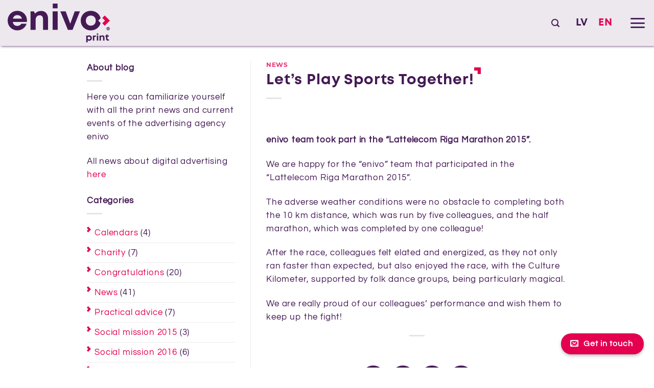

--- FILE ---
content_type: text/html; charset=UTF-8
request_url: https://poligrafija.lv/en/jaunumi/lets-play-sport-together/
body_size: 33582
content:
<!DOCTYPE html>
<html lang="en-US" class="loading-site no-js">
<head><meta charset="UTF-8" /><script>if(navigator.userAgent.match(/MSIE|Internet Explorer/i)||navigator.userAgent.match(/Trident\/7\..*?rv:11/i)){var href=document.location.href;if(!href.match(/[?&]nowprocket/)){if(href.indexOf("?")==-1){if(href.indexOf("#")==-1){document.location.href=href+"?nowprocket=1"}else{document.location.href=href.replace("#","?nowprocket=1#")}}else{if(href.indexOf("#")==-1){document.location.href=href+"&nowprocket=1"}else{document.location.href=href.replace("#","&nowprocket=1#")}}}}</script><script>class RocketLazyLoadScripts{constructor(){this.triggerEvents=["keydown","mousedown","mousemove","touchmove","touchstart","touchend","wheel"],this.userEventHandler=this._triggerListener.bind(this),this.touchStartHandler=this._onTouchStart.bind(this),this.touchMoveHandler=this._onTouchMove.bind(this),this.touchEndHandler=this._onTouchEnd.bind(this),this.clickHandler=this._onClick.bind(this),this.interceptedClicks=[],window.addEventListener("pageshow",(e=>{this.persisted=e.persisted})),window.addEventListener("DOMContentLoaded",(()=>{this._preconnect3rdParties()})),this.delayedScripts={normal:[],async:[],defer:[]},this.allJQueries=[]}_addUserInteractionListener(e){document.hidden?e._triggerListener():(this.triggerEvents.forEach((t=>window.addEventListener(t,e.userEventHandler,{passive:!0}))),window.addEventListener("touchstart",e.touchStartHandler,{passive:!0}),window.addEventListener("mousedown",e.touchStartHandler),document.addEventListener("visibilitychange",e.userEventHandler))}_removeUserInteractionListener(){this.triggerEvents.forEach((e=>window.removeEventListener(e,this.userEventHandler,{passive:!0}))),document.removeEventListener("visibilitychange",this.userEventHandler)}_onTouchStart(e){"HTML"!==e.target.tagName&&(window.addEventListener("touchend",this.touchEndHandler),window.addEventListener("mouseup",this.touchEndHandler),window.addEventListener("touchmove",this.touchMoveHandler,{passive:!0}),window.addEventListener("mousemove",this.touchMoveHandler),e.target.addEventListener("click",this.clickHandler),this._renameDOMAttribute(e.target,"onclick","rocket-onclick"))}_onTouchMove(e){window.removeEventListener("touchend",this.touchEndHandler),window.removeEventListener("mouseup",this.touchEndHandler),window.removeEventListener("touchmove",this.touchMoveHandler,{passive:!0}),window.removeEventListener("mousemove",this.touchMoveHandler),e.target.removeEventListener("click",this.clickHandler),this._renameDOMAttribute(e.target,"rocket-onclick","onclick")}_onTouchEnd(e){window.removeEventListener("touchend",this.touchEndHandler),window.removeEventListener("mouseup",this.touchEndHandler),window.removeEventListener("touchmove",this.touchMoveHandler,{passive:!0}),window.removeEventListener("mousemove",this.touchMoveHandler)}_onClick(e){e.target.removeEventListener("click",this.clickHandler),this._renameDOMAttribute(e.target,"rocket-onclick","onclick"),this.interceptedClicks.push(e),e.preventDefault(),e.stopPropagation(),e.stopImmediatePropagation()}_replayClicks(){window.removeEventListener("touchstart",this.touchStartHandler,{passive:!0}),window.removeEventListener("mousedown",this.touchStartHandler),this.interceptedClicks.forEach((e=>{e.target.dispatchEvent(new MouseEvent("click",{view:e.view,bubbles:!0,cancelable:!0}))}))}_renameDOMAttribute(e,t,n){e.hasAttribute&&e.hasAttribute(t)&&(event.target.setAttribute(n,event.target.getAttribute(t)),event.target.removeAttribute(t))}_triggerListener(){this._removeUserInteractionListener(this),"loading"===document.readyState?document.addEventListener("DOMContentLoaded",this._loadEverythingNow.bind(this)):this._loadEverythingNow()}_preconnect3rdParties(){let e=[];document.querySelectorAll("script[type=rocketlazyloadscript]").forEach((t=>{if(t.hasAttribute("src")){const n=new URL(t.src).origin;n!==location.origin&&e.push({src:n,crossOrigin:t.crossOrigin||"module"===t.getAttribute("data-rocket-type")})}})),e=[...new Map(e.map((e=>[JSON.stringify(e),e]))).values()],this._batchInjectResourceHints(e,"preconnect")}async _loadEverythingNow(){this.lastBreath=Date.now(),this._delayEventListeners(),this._delayJQueryReady(this),this._handleDocumentWrite(),this._registerAllDelayedScripts(),this._preloadAllScripts(),await this._loadScriptsFromList(this.delayedScripts.normal),await this._loadScriptsFromList(this.delayedScripts.defer),await this._loadScriptsFromList(this.delayedScripts.async);try{await this._triggerDOMContentLoaded(),await this._triggerWindowLoad()}catch(e){}window.dispatchEvent(new Event("rocket-allScriptsLoaded")),this._replayClicks()}_registerAllDelayedScripts(){document.querySelectorAll("script[type=rocketlazyloadscript]").forEach((e=>{e.hasAttribute("src")?e.hasAttribute("async")&&!1!==e.async?this.delayedScripts.async.push(e):e.hasAttribute("defer")&&!1!==e.defer||"module"===e.getAttribute("data-rocket-type")?this.delayedScripts.defer.push(e):this.delayedScripts.normal.push(e):this.delayedScripts.normal.push(e)}))}async _transformScript(e){return await this._littleBreath(),new Promise((t=>{const n=document.createElement("script");[...e.attributes].forEach((e=>{let t=e.nodeName;"type"!==t&&("data-rocket-type"===t&&(t="type"),n.setAttribute(t,e.nodeValue))})),e.hasAttribute("src")?(n.addEventListener("load",t),n.addEventListener("error",t)):(n.text=e.text,t());try{e.parentNode.replaceChild(n,e)}catch(e){t()}}))}async _loadScriptsFromList(e){const t=e.shift();return t?(await this._transformScript(t),this._loadScriptsFromList(e)):Promise.resolve()}_preloadAllScripts(){this._batchInjectResourceHints([...this.delayedScripts.normal,...this.delayedScripts.defer,...this.delayedScripts.async],"preload")}_batchInjectResourceHints(e,t){var n=document.createDocumentFragment();e.forEach((e=>{if(e.src){const i=document.createElement("link");i.href=e.src,i.rel=t,"preconnect"!==t&&(i.as="script"),e.getAttribute&&"module"===e.getAttribute("data-rocket-type")&&(i.crossOrigin=!0),e.crossOrigin&&(i.crossOrigin=e.crossOrigin),n.appendChild(i)}})),document.head.appendChild(n)}_delayEventListeners(){let e={};function t(t,n){!function(t){function n(n){return e[t].eventsToRewrite.indexOf(n)>=0?"rocket-"+n:n}e[t]||(e[t]={originalFunctions:{add:t.addEventListener,remove:t.removeEventListener},eventsToRewrite:[]},t.addEventListener=function(){arguments[0]=n(arguments[0]),e[t].originalFunctions.add.apply(t,arguments)},t.removeEventListener=function(){arguments[0]=n(arguments[0]),e[t].originalFunctions.remove.apply(t,arguments)})}(t),e[t].eventsToRewrite.push(n)}function n(e,t){let n=e[t];Object.defineProperty(e,t,{get:()=>n||function(){},set(i){e["rocket"+t]=n=i}})}t(document,"DOMContentLoaded"),t(window,"DOMContentLoaded"),t(window,"load"),t(window,"pageshow"),t(document,"readystatechange"),n(document,"onreadystatechange"),n(window,"onload"),n(window,"onpageshow")}_delayJQueryReady(e){let t=window.jQuery;Object.defineProperty(window,"jQuery",{get:()=>t,set(n){if(n&&n.fn&&!e.allJQueries.includes(n)){n.fn.ready=n.fn.init.prototype.ready=function(t){e.domReadyFired?t.bind(document)(n):document.addEventListener("rocket-DOMContentLoaded",(()=>t.bind(document)(n)))};const t=n.fn.on;n.fn.on=n.fn.init.prototype.on=function(){if(this[0]===window){function e(e){return e.split(" ").map((e=>"load"===e||0===e.indexOf("load.")?"rocket-jquery-load":e)).join(" ")}"string"==typeof arguments[0]||arguments[0]instanceof String?arguments[0]=e(arguments[0]):"object"==typeof arguments[0]&&Object.keys(arguments[0]).forEach((t=>{delete Object.assign(arguments[0],{[e(t)]:arguments[0][t]})[t]}))}return t.apply(this,arguments),this},e.allJQueries.push(n)}t=n}})}async _triggerDOMContentLoaded(){this.domReadyFired=!0,await this._littleBreath(),document.dispatchEvent(new Event("rocket-DOMContentLoaded")),await this._littleBreath(),window.dispatchEvent(new Event("rocket-DOMContentLoaded")),await this._littleBreath(),document.dispatchEvent(new Event("rocket-readystatechange")),await this._littleBreath(),document.rocketonreadystatechange&&document.rocketonreadystatechange()}async _triggerWindowLoad(){await this._littleBreath(),window.dispatchEvent(new Event("rocket-load")),await this._littleBreath(),window.rocketonload&&window.rocketonload(),await this._littleBreath(),this.allJQueries.forEach((e=>e(window).trigger("rocket-jquery-load"))),await this._littleBreath();const e=new Event("rocket-pageshow");e.persisted=this.persisted,window.dispatchEvent(e),await this._littleBreath(),window.rocketonpageshow&&window.rocketonpageshow({persisted:this.persisted})}_handleDocumentWrite(){const e=new Map;document.write=document.writeln=function(t){const n=document.currentScript,i=document.createRange(),r=n.parentElement;let o=e.get(n);void 0===o&&(o=n.nextSibling,e.set(n,o));const s=document.createDocumentFragment();i.setStart(s,0),s.appendChild(i.createContextualFragment(t)),r.insertBefore(s,o)}}async _littleBreath(){Date.now()-this.lastBreath>45&&(await this._requestAnimFrame(),this.lastBreath=Date.now())}async _requestAnimFrame(){return document.hidden?new Promise((e=>setTimeout(e))):new Promise((e=>requestAnimationFrame(e)))}static run(){const e=new RocketLazyLoadScripts;e._addUserInteractionListener(e)}}RocketLazyLoadScripts.run();</script>
	
	<link rel="profile" href="http://gmpg.org/xfn/11" />
	<link rel="pingback" href="https://poligrafija.lv/xmlrpc.php" />

	<script type="rocketlazyloadscript">(function(html){html.className = html.className.replace(/\bno-js\b/,'js')})(document.documentElement);</script>
<meta name='robots' content='index, follow, max-image-preview:large, max-snippet:-1, max-video-preview:-1' />
<link rel="alternate" hreflang="lv" href="https://poligrafija.lv/jaunumi/sportojam-kopa/" />
<link rel="alternate" hreflang="en" href="https://poligrafija.lv/en/jaunumi/lets-play-sport-together/" />
<link rel="alternate" hreflang="x-default" href="https://poligrafija.lv/jaunumi/sportojam-kopa/" />
<meta name="viewport" content="width=device-width, initial-scale=1" />
	<!-- This site is optimized with the Yoast SEO plugin v22.8 - https://yoast.com/wordpress/plugins/seo/ -->
	<title>Let&#039;s Play Sports Together! - enivo</title>
	<meta name="description" content="We are proud of our colleagues who represented enivo in &quot;Lattelecom Riga Marathon 2015&quot; - together we completed both 10 km and half marathon." />
	<link rel="canonical" href="https://poligrafija.lv/en/jaunumi/lets-play-sport-together/" />
	<meta property="og:locale" content="en_US" />
	<meta property="og:type" content="article" />
	<meta property="og:title" content="Let&#039;s Play Sports Together! - enivo" />
	<meta property="og:description" content="We are proud of our colleagues who represented enivo in &quot;Lattelecom Riga Marathon 2015&quot; - together we completed both 10 km and half marathon." />
	<meta property="og:url" content="https://poligrafija.lv/en/jaunumi/lets-play-sport-together/" />
	<meta property="og:site_name" content="enivo" />
	<meta property="article:publisher" content="https://www.facebook.com/poligrafija.lv/" />
	<meta property="article:published_time" content="2015-03-19T11:45:04+00:00" />
	<meta property="article:modified_time" content="2023-07-21T05:33:40+00:00" />
	<meta property="og:image" content="https://poligrafija.lv/wp-content/uploads/2019/01/hp-lattelecom-majaslapai.jpg" />
	<meta property="og:image:width" content="1123" />
	<meta property="og:image:height" content="749" />
	<meta property="og:image:type" content="image/jpeg" />
	<meta name="author" content="karlis" />
	<meta name="twitter:card" content="summary_large_image" />
	<meta name="twitter:creator" content="@poligrafija_lv" />
	<meta name="twitter:site" content="@poligrafija_lv" />
	<meta name="twitter:label1" content="Written by" />
	<meta name="twitter:data1" content="karlis" />
	<meta name="twitter:label2" content="Est. reading time" />
	<meta name="twitter:data2" content="1 minute" />
	<!-- / Yoast SEO plugin. -->



<link rel='prefetch' href='https://poligrafija.lv/wp-content/themes/flatsome/assets/js/flatsome.js?ver=51d1c732cb1803d92751' />
<link rel='prefetch' href='https://poligrafija.lv/wp-content/themes/flatsome/assets/js/chunk.slider.js?ver=3.19.2' />
<link rel='prefetch' href='https://poligrafija.lv/wp-content/themes/flatsome/assets/js/chunk.popups.js?ver=3.19.2' />
<link rel='prefetch' href='https://poligrafija.lv/wp-content/themes/flatsome/assets/js/chunk.tooltips.js?ver=3.19.2' />
<link rel="alternate" type="application/rss+xml" title="enivo &raquo; Feed" href="https://poligrafija.lv/en/feed/" />
<link rel="alternate" type="application/rss+xml" title="enivo &raquo; Comments Feed" href="https://poligrafija.lv/en/comments/feed/" />
		<!-- This site uses the Google Analytics by MonsterInsights plugin v8.27.0 - Using Analytics tracking - https://www.monsterinsights.com/ -->
							<script type="rocketlazyloadscript" src="//www.googletagmanager.com/gtag/js?id=G-56VC9265MB"  data-cfasync="false" data-wpfc-render="false" data-rocket-type="text/javascript" async></script>
			<script type="rocketlazyloadscript" data-cfasync="false" data-wpfc-render="false" data-rocket-type="text/javascript">
				var mi_version = '8.27.0';
				var mi_track_user = true;
				var mi_no_track_reason = '';
								var MonsterInsightsDefaultLocations = {"page_location":"https:\/\/poligrafija.lv\/en\/jaunumi\/lets-play-sport-together\/"};
				if ( typeof MonsterInsightsPrivacyGuardFilter === 'function' ) {
					var MonsterInsightsLocations = (typeof MonsterInsightsExcludeQuery === 'object') ? MonsterInsightsPrivacyGuardFilter( MonsterInsightsExcludeQuery ) : MonsterInsightsPrivacyGuardFilter( MonsterInsightsDefaultLocations );
				} else {
					var MonsterInsightsLocations = (typeof MonsterInsightsExcludeQuery === 'object') ? MonsterInsightsExcludeQuery : MonsterInsightsDefaultLocations;
				}

								var disableStrs = [
										'ga-disable-G-56VC9265MB',
									];

				/* Function to detect opted out users */
				function __gtagTrackerIsOptedOut() {
					for (var index = 0; index < disableStrs.length; index++) {
						if (document.cookie.indexOf(disableStrs[index] + '=true') > -1) {
							return true;
						}
					}

					return false;
				}

				/* Disable tracking if the opt-out cookie exists. */
				if (__gtagTrackerIsOptedOut()) {
					for (var index = 0; index < disableStrs.length; index++) {
						window[disableStrs[index]] = true;
					}
				}

				/* Opt-out function */
				function __gtagTrackerOptout() {
					for (var index = 0; index < disableStrs.length; index++) {
						document.cookie = disableStrs[index] + '=true; expires=Thu, 31 Dec 2099 23:59:59 UTC; path=/';
						window[disableStrs[index]] = true;
					}
				}

				if ('undefined' === typeof gaOptout) {
					function gaOptout() {
						__gtagTrackerOptout();
					}
				}
								window.dataLayer = window.dataLayer || [];

				window.MonsterInsightsDualTracker = {
					helpers: {},
					trackers: {},
				};
				if (mi_track_user) {
					function __gtagDataLayer() {
						dataLayer.push(arguments);
					}

					function __gtagTracker(type, name, parameters) {
						if (!parameters) {
							parameters = {};
						}

						if (parameters.send_to) {
							__gtagDataLayer.apply(null, arguments);
							return;
						}

						if (type === 'event') {
														parameters.send_to = monsterinsights_frontend.v4_id;
							var hookName = name;
							if (typeof parameters['event_category'] !== 'undefined') {
								hookName = parameters['event_category'] + ':' + name;
							}

							if (typeof MonsterInsightsDualTracker.trackers[hookName] !== 'undefined') {
								MonsterInsightsDualTracker.trackers[hookName](parameters);
							} else {
								__gtagDataLayer('event', name, parameters);
							}
							
						} else {
							__gtagDataLayer.apply(null, arguments);
						}
					}

					__gtagTracker('js', new Date());
					__gtagTracker('set', {
						'developer_id.dZGIzZG': true,
											});
					if ( MonsterInsightsLocations.page_location ) {
						__gtagTracker('set', MonsterInsightsLocations);
					}
										__gtagTracker('config', 'G-56VC9265MB', {"forceSSL":"true","link_attribution":"true"} );
															window.gtag = __gtagTracker;										(function () {
						/* https://developers.google.com/analytics/devguides/collection/analyticsjs/ */
						/* ga and __gaTracker compatibility shim. */
						var noopfn = function () {
							return null;
						};
						var newtracker = function () {
							return new Tracker();
						};
						var Tracker = function () {
							return null;
						};
						var p = Tracker.prototype;
						p.get = noopfn;
						p.set = noopfn;
						p.send = function () {
							var args = Array.prototype.slice.call(arguments);
							args.unshift('send');
							__gaTracker.apply(null, args);
						};
						var __gaTracker = function () {
							var len = arguments.length;
							if (len === 0) {
								return;
							}
							var f = arguments[len - 1];
							if (typeof f !== 'object' || f === null || typeof f.hitCallback !== 'function') {
								if ('send' === arguments[0]) {
									var hitConverted, hitObject = false, action;
									if ('event' === arguments[1]) {
										if ('undefined' !== typeof arguments[3]) {
											hitObject = {
												'eventAction': arguments[3],
												'eventCategory': arguments[2],
												'eventLabel': arguments[4],
												'value': arguments[5] ? arguments[5] : 1,
											}
										}
									}
									if ('pageview' === arguments[1]) {
										if ('undefined' !== typeof arguments[2]) {
											hitObject = {
												'eventAction': 'page_view',
												'page_path': arguments[2],
											}
										}
									}
									if (typeof arguments[2] === 'object') {
										hitObject = arguments[2];
									}
									if (typeof arguments[5] === 'object') {
										Object.assign(hitObject, arguments[5]);
									}
									if ('undefined' !== typeof arguments[1].hitType) {
										hitObject = arguments[1];
										if ('pageview' === hitObject.hitType) {
											hitObject.eventAction = 'page_view';
										}
									}
									if (hitObject) {
										action = 'timing' === arguments[1].hitType ? 'timing_complete' : hitObject.eventAction;
										hitConverted = mapArgs(hitObject);
										__gtagTracker('event', action, hitConverted);
									}
								}
								return;
							}

							function mapArgs(args) {
								var arg, hit = {};
								var gaMap = {
									'eventCategory': 'event_category',
									'eventAction': 'event_action',
									'eventLabel': 'event_label',
									'eventValue': 'event_value',
									'nonInteraction': 'non_interaction',
									'timingCategory': 'event_category',
									'timingVar': 'name',
									'timingValue': 'value',
									'timingLabel': 'event_label',
									'page': 'page_path',
									'location': 'page_location',
									'title': 'page_title',
									'referrer' : 'page_referrer',
								};
								for (arg in args) {
																		if (!(!args.hasOwnProperty(arg) || !gaMap.hasOwnProperty(arg))) {
										hit[gaMap[arg]] = args[arg];
									} else {
										hit[arg] = args[arg];
									}
								}
								return hit;
							}

							try {
								f.hitCallback();
							} catch (ex) {
							}
						};
						__gaTracker.create = newtracker;
						__gaTracker.getByName = newtracker;
						__gaTracker.getAll = function () {
							return [];
						};
						__gaTracker.remove = noopfn;
						__gaTracker.loaded = true;
						window['__gaTracker'] = __gaTracker;
					})();
									} else {
										console.log("");
					(function () {
						function __gtagTracker() {
							return null;
						}

						window['__gtagTracker'] = __gtagTracker;
						window['gtag'] = __gtagTracker;
					})();
									}
			</script>
				<!-- / Google Analytics by MonsterInsights -->
		<style id='wp-emoji-styles-inline-css' type='text/css'>

	img.wp-smiley, img.emoji {
		display: inline !important;
		border: none !important;
		box-shadow: none !important;
		height: 1em !important;
		width: 1em !important;
		margin: 0 0.07em !important;
		vertical-align: -0.1em !important;
		background: none !important;
		padding: 0 !important;
	}
</style>
<style id='wp-block-library-inline-css' type='text/css'>
:root{--wp-admin-theme-color:#007cba;--wp-admin-theme-color--rgb:0,124,186;--wp-admin-theme-color-darker-10:#006ba1;--wp-admin-theme-color-darker-10--rgb:0,107,161;--wp-admin-theme-color-darker-20:#005a87;--wp-admin-theme-color-darker-20--rgb:0,90,135;--wp-admin-border-width-focus:2px;--wp-block-synced-color:#7a00df;--wp-block-synced-color--rgb:122,0,223;--wp-bound-block-color:#9747ff}@media (min-resolution:192dpi){:root{--wp-admin-border-width-focus:1.5px}}.wp-element-button{cursor:pointer}:root{--wp--preset--font-size--normal:16px;--wp--preset--font-size--huge:42px}:root .has-very-light-gray-background-color{background-color:#eee}:root .has-very-dark-gray-background-color{background-color:#313131}:root .has-very-light-gray-color{color:#eee}:root .has-very-dark-gray-color{color:#313131}:root .has-vivid-green-cyan-to-vivid-cyan-blue-gradient-background{background:linear-gradient(135deg,#00d084,#0693e3)}:root .has-purple-crush-gradient-background{background:linear-gradient(135deg,#34e2e4,#4721fb 50%,#ab1dfe)}:root .has-hazy-dawn-gradient-background{background:linear-gradient(135deg,#faaca8,#dad0ec)}:root .has-subdued-olive-gradient-background{background:linear-gradient(135deg,#fafae1,#67a671)}:root .has-atomic-cream-gradient-background{background:linear-gradient(135deg,#fdd79a,#004a59)}:root .has-nightshade-gradient-background{background:linear-gradient(135deg,#330968,#31cdcf)}:root .has-midnight-gradient-background{background:linear-gradient(135deg,#020381,#2874fc)}.has-regular-font-size{font-size:1em}.has-larger-font-size{font-size:2.625em}.has-normal-font-size{font-size:var(--wp--preset--font-size--normal)}.has-huge-font-size{font-size:var(--wp--preset--font-size--huge)}.has-text-align-center{text-align:center}.has-text-align-left{text-align:left}.has-text-align-right{text-align:right}#end-resizable-editor-section{display:none}.aligncenter{clear:both}.items-justified-left{justify-content:flex-start}.items-justified-center{justify-content:center}.items-justified-right{justify-content:flex-end}.items-justified-space-between{justify-content:space-between}.screen-reader-text{border:0;clip:rect(1px,1px,1px,1px);-webkit-clip-path:inset(50%);clip-path:inset(50%);height:1px;margin:-1px;overflow:hidden;padding:0;position:absolute;width:1px;word-wrap:normal!important}.screen-reader-text:focus{background-color:#ddd;clip:auto!important;-webkit-clip-path:none;clip-path:none;color:#444;display:block;font-size:1em;height:auto;left:5px;line-height:normal;padding:15px 23px 14px;text-decoration:none;top:5px;width:auto;z-index:100000}html :where(.has-border-color){border-style:solid}html :where([style*=border-top-color]){border-top-style:solid}html :where([style*=border-right-color]){border-right-style:solid}html :where([style*=border-bottom-color]){border-bottom-style:solid}html :where([style*=border-left-color]){border-left-style:solid}html :where([style*=border-width]){border-style:solid}html :where([style*=border-top-width]){border-top-style:solid}html :where([style*=border-right-width]){border-right-style:solid}html :where([style*=border-bottom-width]){border-bottom-style:solid}html :where([style*=border-left-width]){border-left-style:solid}html :where(img[class*=wp-image-]){height:auto;max-width:100%}:where(figure){margin:0 0 1em}html :where(.is-position-sticky){--wp-admin--admin-bar--position-offset:var(--wp-admin--admin-bar--height,0px)}@media screen and (max-width:600px){html :where(.is-position-sticky){--wp-admin--admin-bar--position-offset:0px}}
</style>
<link rel='stylesheet' id='wpml-blocks-css' href='https://poligrafija.lv/wp-content/plugins/sitepress-multilingual-cms/dist/css/blocks/styles.css?ver=4.6.11' type='text/css' media='all' />
<link rel='stylesheet' id='contact-form-7-css' href='https://poligrafija.lv/wp-content/plugins/contact-form-7/includes/css/styles.css?ver=5.9.6' type='text/css' media='all' />
<link rel='stylesheet' id='saswp-style-css' href='https://poligrafija.lv/wp-content/plugins/schema-and-structured-data-for-wp/admin_section/css/saswp-style.min.css?ver=1.32' type='text/css' media='all' />
<style id='saswp-style-inline-css' type='text/css'>
.saswp-rb-hd span, .saswp-rvw-sm span{
                            background-color: #000;
                            color: #fff;
                            font-size: 15px; 
                        }
                        .saswp-rb-rif{
                            color: #000;
                            font-size: 18px;
                        }
                        .saswp-rvw-str .saswp_star_color svg, .saswp-rvw-str .saswp_star_color_gray svg, .saswp-rvw-str .saswp_half_star_color svg{
                            width: 18px; 
                        }
                        .saswp-rvw-fs{
                            color: #000;
                            font-size: 48px;
                        }
                    
</style>
<link rel='stylesheet' id='bodhi-svgs-attachment-css' href='https://poligrafija.lv/wp-content/plugins/svg-support/css/svgs-attachment.css?ver=6.5.7' type='text/css' media='all' />
<link rel='stylesheet' id='wpml-legacy-horizontal-list-0-css' href='https://poligrafija.lv/wp-content/plugins/sitepress-multilingual-cms/templates/language-switchers/legacy-list-horizontal/style.min.css?ver=1' type='text/css' media='all' />
<style id='wpml-legacy-horizontal-list-0-inline-css' type='text/css'>
.wpml-ls-statics-shortcode_actions .wpml-ls-current-language > a {color:#e4004f;}
</style>
<link rel='stylesheet' id='flatsome-main-css' href='https://poligrafija.lv/wp-content/themes/flatsome/assets/css/flatsome.css?ver=3.19.2' type='text/css' media='all' />
<style id='flatsome-main-inline-css' type='text/css'>
@font-face {
				font-family: "fl-icons";
				font-display: block;
				src: url(https://poligrafija.lv/wp-content/themes/flatsome/assets/css/icons/fl-icons.eot?v=3.19.2);
				src:
					url(https://poligrafija.lv/wp-content/themes/flatsome/assets/css/icons/fl-icons.eot#iefix?v=3.19.2) format("embedded-opentype"),
					url(https://poligrafija.lv/wp-content/themes/flatsome/assets/css/icons/fl-icons.woff2?v=3.19.2) format("woff2"),
					url(https://poligrafija.lv/wp-content/themes/flatsome/assets/css/icons/fl-icons.ttf?v=3.19.2) format("truetype"),
					url(https://poligrafija.lv/wp-content/themes/flatsome/assets/css/icons/fl-icons.woff?v=3.19.2) format("woff"),
					url(https://poligrafija.lv/wp-content/themes/flatsome/assets/css/icons/fl-icons.svg?v=3.19.2#fl-icons) format("svg");
			}
</style>
<link rel='stylesheet' id='flatsome-style-css' href='https://poligrafija.lv/wp-content/themes/flatsome/style.css?ver=3.19.2' type='text/css' media='all' />
<!--n2css--><script type="text/javascript" id="wpml-cookie-js-extra">
/* <![CDATA[ */
var wpml_cookies = {"wp-wpml_current_language":{"value":"en","expires":1,"path":"\/"}};
var wpml_cookies = {"wp-wpml_current_language":{"value":"en","expires":1,"path":"\/"}};
/* ]]> */
</script>
<script type="rocketlazyloadscript" data-rocket-type="text/javascript" src="https://poligrafija.lv/wp-content/plugins/sitepress-multilingual-cms/res/js/cookies/language-cookie.js?ver=4.6.11" id="wpml-cookie-js" defer="defer" data-wp-strategy="defer"></script>
<script type="text/javascript" id="cookie-law-info-js-extra">
/* <![CDATA[ */
var _ckyConfig = {"_ipData":[],"_assetsURL":"https:\/\/poligrafija.lv\/wp-content\/plugins\/cookie-law-info\/lite\/frontend\/images\/","_publicURL":"https:\/\/poligrafija.lv","_expiry":"365","_categories":[{"name":"Necessary","slug":"necessary","isNecessary":true,"ccpaDoNotSell":true,"cookies":[],"active":true,"defaultConsent":{"gdpr":true,"ccpa":true}},{"name":"Functional","slug":"functional","isNecessary":false,"ccpaDoNotSell":true,"cookies":[],"active":true,"defaultConsent":{"gdpr":false,"ccpa":false}},{"name":"Analytics","slug":"analytics","isNecessary":false,"ccpaDoNotSell":true,"cookies":[],"active":true,"defaultConsent":{"gdpr":false,"ccpa":false}},{"name":"Performance","slug":"performance","isNecessary":false,"ccpaDoNotSell":true,"cookies":[],"active":true,"defaultConsent":{"gdpr":false,"ccpa":false}},{"name":"Advertisement","slug":"advertisement","isNecessary":false,"ccpaDoNotSell":true,"cookies":[],"active":true,"defaultConsent":{"gdpr":false,"ccpa":false}}],"_activeLaw":"gdpr","_rootDomain":"","_block":"1","_showBanner":"1","_bannerConfig":{"settings":{"type":"box","preferenceCenterType":"popup","position":"bottom-left","applicableLaw":"gdpr"},"behaviours":{"reloadBannerOnAccept":false,"loadAnalyticsByDefault":false,"animations":{"onLoad":"animate","onHide":"sticky"}},"config":{"revisitConsent":{"status":false,"tag":"revisit-consent","position":"bottom-left","meta":{"url":"#"},"styles":{"background-color":"#0056A7"},"elements":{"title":{"type":"text","tag":"revisit-consent-title","status":true,"styles":{"color":"#0056a7"}}}},"preferenceCenter":{"toggle":{"status":true,"tag":"detail-category-toggle","type":"toggle","states":{"active":{"styles":{"background-color":"#1863DC"}},"inactive":{"styles":{"background-color":"#D0D5D2"}}}}},"categoryPreview":{"status":false,"toggle":{"status":true,"tag":"detail-category-preview-toggle","type":"toggle","states":{"active":{"styles":{"background-color":"#1863DC"}},"inactive":{"styles":{"background-color":"#D0D5D2"}}}}},"videoPlaceholder":{"status":true,"styles":{"background-color":"#000000","border-color":"#000000","color":"#ffffff"}},"readMore":{"status":true,"tag":"readmore-button","type":"link","meta":{"noFollow":true,"newTab":true},"styles":{"color":"#00a093","background-color":"transparent","border-color":"transparent"}},"auditTable":{"status":false},"optOption":{"status":true,"toggle":{"status":true,"tag":"optout-option-toggle","type":"toggle","states":{"active":{"styles":{"background-color":"#1863dc"}},"inactive":{"styles":{"background-color":"#FFFFFF"}}}}}}},"_version":"3.2.4","_logConsent":"1","_tags":[{"tag":"accept-button","styles":{"color":"#FFFFFF","background-color":"#e4004f","border-color":"#e4004f"}},{"tag":"reject-button","styles":{"color":"#BCBCBD","background-color":"transparent","border-color":"#BCBCBD"}},{"tag":"settings-button","styles":{"color":"#BCBCBD","background-color":"transparent","border-color":"#BCBCBD"}},{"tag":"readmore-button","styles":{"color":"#00a093","background-color":"transparent","border-color":"transparent"}},{"tag":"donotsell-button","styles":{"color":"#1863DC","background-color":"transparent","border-color":"transparent"}},{"tag":"accept-button","styles":{"color":"#FFFFFF","background-color":"#e4004f","border-color":"#e4004f"}},{"tag":"revisit-consent","styles":{"background-color":"#0056A7"}}],"_shortCodes":[{"key":"cky_readmore","content":"<a href=\"https:\/\/poligrafija.lv\/en\/terms-of-use\/\" class=\"cky-policy\" aria-label=\"Terms of Use\" target=\"_blank\" rel=\"noopener\" data-cky-tag=\"readmore-button\">Terms of Use<\/a>","tag":"readmore-button","status":true,"attributes":{"rel":"nofollow","target":"_blank"}},{"key":"cky_show_desc","content":"<button class=\"cky-show-desc-btn\" data-cky-tag=\"show-desc-button\" aria-label=\"Show more\">Show more<\/button>","tag":"show-desc-button","status":true,"attributes":[]},{"key":"cky_hide_desc","content":"<button class=\"cky-show-desc-btn\" data-cky-tag=\"hide-desc-button\" aria-label=\"Show less\">Show less<\/button>","tag":"hide-desc-button","status":true,"attributes":[]},{"key":"cky_category_toggle_label","content":"[cky_{{status}}_category_label] [cky_preference_{{category_slug}}_title]","tag":"","status":true,"attributes":[]},{"key":"cky_enable_category_label","content":"Enable","tag":"","status":true,"attributes":[]},{"key":"cky_disable_category_label","content":"Disable","tag":"","status":true,"attributes":[]},{"key":"cky_video_placeholder","content":"<div class=\"video-placeholder-normal\" data-cky-tag=\"video-placeholder\" id=\"[UNIQUEID]\"><p class=\"video-placeholder-text-normal\" data-cky-tag=\"placeholder-title\">Please accept cookies to access this content<\/p><\/div>","tag":"","status":true,"attributes":[]},{"key":"cky_enable_optout_label","content":"Enable","tag":"","status":true,"attributes":[]},{"key":"cky_disable_optout_label","content":"Disable","tag":"","status":true,"attributes":[]},{"key":"cky_optout_toggle_label","content":"[cky_{{status}}_optout_label] [cky_optout_option_title]","tag":"","status":true,"attributes":[]},{"key":"cky_optout_option_title","content":"Do Not Sell or Share My Personal Information","tag":"","status":true,"attributes":[]},{"key":"cky_optout_close_label","content":"Close","tag":"","status":true,"attributes":[]}],"_rtl":"","_providersToBlock":[]};
var _ckyStyles = {"css":".cky-overlay{background: #000000; opacity: 0.4; position: fixed; top: 0; left: 0; width: 100%; height: 100%; z-index: 99999999;}.cky-hide{display: none;}.cky-btn-revisit-wrapper{display: flex; align-items: center; justify-content: center; background: #0056a7; width: 45px; height: 45px; border-radius: 50%; position: fixed; z-index: 999999; cursor: pointer;}.cky-revisit-bottom-left{bottom: 15px; left: 15px;}.cky-revisit-bottom-right{bottom: 15px; right: 15px;}.cky-btn-revisit-wrapper .cky-btn-revisit{display: flex; align-items: center; justify-content: center; background: none; border: none; cursor: pointer; position: relative; margin: 0; padding: 0;}.cky-btn-revisit-wrapper .cky-btn-revisit img{max-width: fit-content; margin: 0; height: 30px; width: 30px;}.cky-revisit-bottom-left:hover::before{content: attr(data-tooltip); position: absolute; background: #4e4b66; color: #ffffff; left: calc(100% + 7px); font-size: 12px; line-height: 16px; width: max-content; padding: 4px 8px; border-radius: 4px;}.cky-revisit-bottom-left:hover::after{position: absolute; content: \"\"; border: 5px solid transparent; left: calc(100% + 2px); border-left-width: 0; border-right-color: #4e4b66;}.cky-revisit-bottom-right:hover::before{content: attr(data-tooltip); position: absolute; background: #4e4b66; color: #ffffff; right: calc(100% + 7px); font-size: 12px; line-height: 16px; width: max-content; padding: 4px 8px; border-radius: 4px;}.cky-revisit-bottom-right:hover::after{position: absolute; content: \"\"; border: 5px solid transparent; right: calc(100% + 2px); border-right-width: 0; border-left-color: #4e4b66;}.cky-revisit-hide{display: none;}.cky-consent-container{position: fixed; width: 440px; box-sizing: border-box; z-index: 9999999; border-radius: 6px;}.cky-consent-container .cky-consent-bar{background: #ffffff; border: 1px solid; padding: 20px 26px; box-shadow: 0 -1px 10px 0 #acabab4d; border-radius: 6px;}.cky-box-bottom-left{bottom: 40px; left: 40px;}.cky-box-bottom-right{bottom: 40px; right: 40px;}.cky-box-top-left{top: 40px; left: 40px;}.cky-box-top-right{top: 40px; right: 40px;}.cky-custom-brand-logo-wrapper .cky-custom-brand-logo{width: 100px; height: auto; margin: 0 0 12px 0;}.cky-notice .cky-title{color: #212121; font-weight: 700; font-size: 18px; line-height: 24px; margin: 0 0 12px 0;}.cky-notice-des *,.cky-preference-content-wrapper *,.cky-accordion-header-des *,.cky-gpc-wrapper .cky-gpc-desc *{font-size: 14px;}.cky-notice-des{color: #212121; font-size: 14px; line-height: 24px; font-weight: 400;}.cky-notice-des img{height: 25px; width: 25px;}.cky-consent-bar .cky-notice-des p,.cky-gpc-wrapper .cky-gpc-desc p,.cky-preference-body-wrapper .cky-preference-content-wrapper p,.cky-accordion-header-wrapper .cky-accordion-header-des p,.cky-cookie-des-table li div:last-child p{color: inherit; margin-top: 0; overflow-wrap: break-word;}.cky-notice-des P:last-child,.cky-preference-content-wrapper p:last-child,.cky-cookie-des-table li div:last-child p:last-child,.cky-gpc-wrapper .cky-gpc-desc p:last-child{margin-bottom: 0;}.cky-notice-des a.cky-policy,.cky-notice-des button.cky-policy{font-size: 14px; color: #1863dc; white-space: nowrap; cursor: pointer; background: transparent; border: 1px solid; text-decoration: underline;}.cky-notice-des button.cky-policy{padding: 0;}.cky-notice-des a.cky-policy:focus-visible,.cky-notice-des button.cky-policy:focus-visible,.cky-preference-content-wrapper .cky-show-desc-btn:focus-visible,.cky-accordion-header .cky-accordion-btn:focus-visible,.cky-preference-header .cky-btn-close:focus-visible,.cky-switch input[type=\"checkbox\"]:focus-visible,.cky-footer-wrapper a:focus-visible,.cky-btn:focus-visible{outline: 2px solid #1863dc; outline-offset: 2px;}.cky-btn:focus:not(:focus-visible),.cky-accordion-header .cky-accordion-btn:focus:not(:focus-visible),.cky-preference-content-wrapper .cky-show-desc-btn:focus:not(:focus-visible),.cky-btn-revisit-wrapper .cky-btn-revisit:focus:not(:focus-visible),.cky-preference-header .cky-btn-close:focus:not(:focus-visible),.cky-consent-bar .cky-banner-btn-close:focus:not(:focus-visible){outline: 0;}button.cky-show-desc-btn:not(:hover):not(:active){color: #1863dc; background: transparent;}button.cky-accordion-btn:not(:hover):not(:active),button.cky-banner-btn-close:not(:hover):not(:active),button.cky-btn-revisit:not(:hover):not(:active),button.cky-btn-close:not(:hover):not(:active){background: transparent;}.cky-consent-bar button:hover,.cky-modal.cky-modal-open button:hover,.cky-consent-bar button:focus,.cky-modal.cky-modal-open button:focus{text-decoration: none;}.cky-notice-btn-wrapper{display: flex; justify-content: flex-start; align-items: center; flex-wrap: wrap; margin-top: 16px;}.cky-notice-btn-wrapper .cky-btn{text-shadow: none; box-shadow: none;}.cky-btn{flex: auto; max-width: 100%; font-size: 14px; font-family: inherit; line-height: 24px; padding: 8px; font-weight: 500; margin: 0 8px 0 0; border-radius: 2px; cursor: pointer; text-align: center; text-transform: none; min-height: 0;}.cky-btn:hover{opacity: 0.8;}.cky-btn-customize{color: #1863dc; background: transparent; border: 2px solid #1863dc;}.cky-btn-reject{color: #1863dc; background: transparent; border: 2px solid #1863dc;}.cky-btn-accept{background: #1863dc; color: #ffffff; border: 2px solid #1863dc;}.cky-btn:last-child{margin-right: 0;}@media (max-width: 576px){.cky-box-bottom-left{bottom: 0; left: 0;}.cky-box-bottom-right{bottom: 0; right: 0;}.cky-box-top-left{top: 0; left: 0;}.cky-box-top-right{top: 0; right: 0;}}@media (max-width: 440px){.cky-box-bottom-left, .cky-box-bottom-right, .cky-box-top-left, .cky-box-top-right{width: 100%; max-width: 100%;}.cky-consent-container .cky-consent-bar{padding: 20px 0;}.cky-custom-brand-logo-wrapper, .cky-notice .cky-title, .cky-notice-des, .cky-notice-btn-wrapper{padding: 0 24px;}.cky-notice-des{max-height: 40vh; overflow-y: scroll;}.cky-notice-btn-wrapper{flex-direction: column; margin-top: 0;}.cky-btn{width: 100%; margin: 10px 0 0 0;}.cky-notice-btn-wrapper .cky-btn-customize{order: 2;}.cky-notice-btn-wrapper .cky-btn-reject{order: 3;}.cky-notice-btn-wrapper .cky-btn-accept{order: 1; margin-top: 16px;}}@media (max-width: 352px){.cky-notice .cky-title{font-size: 16px;}.cky-notice-des *{font-size: 12px;}.cky-notice-des, .cky-btn{font-size: 12px;}}.cky-modal.cky-modal-open{display: flex; visibility: visible; -webkit-transform: translate(-50%, -50%); -moz-transform: translate(-50%, -50%); -ms-transform: translate(-50%, -50%); -o-transform: translate(-50%, -50%); transform: translate(-50%, -50%); top: 50%; left: 50%; transition: all 1s ease;}.cky-modal{box-shadow: 0 32px 68px rgba(0, 0, 0, 0.3); margin: 0 auto; position: fixed; max-width: 100%; background: #ffffff; top: 50%; box-sizing: border-box; border-radius: 6px; z-index: 999999999; color: #212121; -webkit-transform: translate(-50%, 100%); -moz-transform: translate(-50%, 100%); -ms-transform: translate(-50%, 100%); -o-transform: translate(-50%, 100%); transform: translate(-50%, 100%); visibility: hidden; transition: all 0s ease;}.cky-preference-center{max-height: 79vh; overflow: hidden; width: 845px; overflow: hidden; flex: 1 1 0; display: flex; flex-direction: column; border-radius: 6px;}.cky-preference-header{display: flex; align-items: center; justify-content: space-between; padding: 22px 24px; border-bottom: 1px solid;}.cky-preference-header .cky-preference-title{font-size: 18px; font-weight: 700; line-height: 24px;}.cky-preference-header .cky-btn-close{margin: 0; cursor: pointer; vertical-align: middle; padding: 0; background: none; border: none; width: auto; height: auto; min-height: 0; line-height: 0; text-shadow: none; box-shadow: none;}.cky-preference-header .cky-btn-close img{margin: 0; height: 10px; width: 10px;}.cky-preference-body-wrapper{padding: 0 24px; flex: 1; overflow: auto; box-sizing: border-box;}.cky-preference-content-wrapper,.cky-gpc-wrapper .cky-gpc-desc{font-size: 14px; line-height: 24px; font-weight: 400; padding: 12px 0;}.cky-preference-content-wrapper{border-bottom: 1px solid;}.cky-preference-content-wrapper img{height: 25px; width: 25px;}.cky-preference-content-wrapper .cky-show-desc-btn{font-size: 14px; font-family: inherit; color: #1863dc; text-decoration: none; line-height: 24px; padding: 0; margin: 0; white-space: nowrap; cursor: pointer; background: transparent; border-color: transparent; text-transform: none; min-height: 0; text-shadow: none; box-shadow: none;}.cky-accordion-wrapper{margin-bottom: 10px;}.cky-accordion{border-bottom: 1px solid;}.cky-accordion:last-child{border-bottom: none;}.cky-accordion .cky-accordion-item{display: flex; margin-top: 10px;}.cky-accordion .cky-accordion-body{display: none;}.cky-accordion.cky-accordion-active .cky-accordion-body{display: block; padding: 0 22px; margin-bottom: 16px;}.cky-accordion-header-wrapper{cursor: pointer; width: 100%;}.cky-accordion-item .cky-accordion-header{display: flex; justify-content: space-between; align-items: center;}.cky-accordion-header .cky-accordion-btn{font-size: 16px; font-family: inherit; color: #212121; line-height: 24px; background: none; border: none; font-weight: 700; padding: 0; margin: 0; cursor: pointer; text-transform: none; min-height: 0; text-shadow: none; box-shadow: none;}.cky-accordion-header .cky-always-active{color: #008000; font-weight: 600; line-height: 24px; font-size: 14px;}.cky-accordion-header-des{font-size: 14px; line-height: 24px; margin: 10px 0 16px 0;}.cky-accordion-chevron{margin-right: 22px; position: relative; cursor: pointer;}.cky-accordion-chevron-hide{display: none;}.cky-accordion .cky-accordion-chevron i::before{content: \"\"; position: absolute; border-right: 1.4px solid; border-bottom: 1.4px solid; border-color: inherit; height: 6px; width: 6px; -webkit-transform: rotate(-45deg); -moz-transform: rotate(-45deg); -ms-transform: rotate(-45deg); -o-transform: rotate(-45deg); transform: rotate(-45deg); transition: all 0.2s ease-in-out; top: 8px;}.cky-accordion.cky-accordion-active .cky-accordion-chevron i::before{-webkit-transform: rotate(45deg); -moz-transform: rotate(45deg); -ms-transform: rotate(45deg); -o-transform: rotate(45deg); transform: rotate(45deg);}.cky-audit-table{background: #f4f4f4; border-radius: 6px;}.cky-audit-table .cky-empty-cookies-text{color: inherit; font-size: 12px; line-height: 24px; margin: 0; padding: 10px;}.cky-audit-table .cky-cookie-des-table{font-size: 12px; line-height: 24px; font-weight: normal; padding: 15px 10px; border-bottom: 1px solid; border-bottom-color: inherit; margin: 0;}.cky-audit-table .cky-cookie-des-table:last-child{border-bottom: none;}.cky-audit-table .cky-cookie-des-table li{list-style-type: none; display: flex; padding: 3px 0;}.cky-audit-table .cky-cookie-des-table li:first-child{padding-top: 0;}.cky-cookie-des-table li div:first-child{width: 100px; font-weight: 600; word-break: break-word; word-wrap: break-word;}.cky-cookie-des-table li div:last-child{flex: 1; word-break: break-word; word-wrap: break-word; margin-left: 8px;}.cky-footer-shadow{display: block; width: 100%; height: 40px; background: linear-gradient(180deg, rgba(255, 255, 255, 0) 0%, #ffffff 100%); position: absolute; bottom: calc(100% - 1px);}.cky-footer-wrapper{position: relative;}.cky-prefrence-btn-wrapper{display: flex; flex-wrap: wrap; align-items: center; justify-content: center; padding: 22px 24px; border-top: 1px solid;}.cky-prefrence-btn-wrapper .cky-btn{flex: auto; max-width: 100%; text-shadow: none; box-shadow: none;}.cky-btn-preferences{color: #1863dc; background: transparent; border: 2px solid #1863dc;}.cky-preference-header,.cky-preference-body-wrapper,.cky-preference-content-wrapper,.cky-accordion-wrapper,.cky-accordion,.cky-accordion-wrapper,.cky-footer-wrapper,.cky-prefrence-btn-wrapper{border-color: inherit;}@media (max-width: 845px){.cky-modal{max-width: calc(100% - 16px);}}@media (max-width: 576px){.cky-modal{max-width: 100%;}.cky-preference-center{max-height: 100vh;}.cky-prefrence-btn-wrapper{flex-direction: column;}.cky-accordion.cky-accordion-active .cky-accordion-body{padding-right: 0;}.cky-prefrence-btn-wrapper .cky-btn{width: 100%; margin: 10px 0 0 0;}.cky-prefrence-btn-wrapper .cky-btn-reject{order: 3;}.cky-prefrence-btn-wrapper .cky-btn-accept{order: 1; margin-top: 0;}.cky-prefrence-btn-wrapper .cky-btn-preferences{order: 2;}}@media (max-width: 425px){.cky-accordion-chevron{margin-right: 15px;}.cky-notice-btn-wrapper{margin-top: 0;}.cky-accordion.cky-accordion-active .cky-accordion-body{padding: 0 15px;}}@media (max-width: 352px){.cky-preference-header .cky-preference-title{font-size: 16px;}.cky-preference-header{padding: 16px 24px;}.cky-preference-content-wrapper *, .cky-accordion-header-des *{font-size: 12px;}.cky-preference-content-wrapper, .cky-preference-content-wrapper .cky-show-more, .cky-accordion-header .cky-always-active, .cky-accordion-header-des, .cky-preference-content-wrapper .cky-show-desc-btn, .cky-notice-des a.cky-policy{font-size: 12px;}.cky-accordion-header .cky-accordion-btn{font-size: 14px;}}.cky-switch{display: flex;}.cky-switch input[type=\"checkbox\"]{position: relative; width: 44px; height: 24px; margin: 0; background: #d0d5d2; -webkit-appearance: none; border-radius: 50px; cursor: pointer; outline: 0; border: none; top: 0;}.cky-switch input[type=\"checkbox\"]:checked{background: #1863dc;}.cky-switch input[type=\"checkbox\"]:before{position: absolute; content: \"\"; height: 20px; width: 20px; left: 2px; bottom: 2px; border-radius: 50%; background-color: white; -webkit-transition: 0.4s; transition: 0.4s; margin: 0;}.cky-switch input[type=\"checkbox\"]:after{display: none;}.cky-switch input[type=\"checkbox\"]:checked:before{-webkit-transform: translateX(20px); -ms-transform: translateX(20px); transform: translateX(20px);}@media (max-width: 425px){.cky-switch input[type=\"checkbox\"]{width: 38px; height: 21px;}.cky-switch input[type=\"checkbox\"]:before{height: 17px; width: 17px;}.cky-switch input[type=\"checkbox\"]:checked:before{-webkit-transform: translateX(17px); -ms-transform: translateX(17px); transform: translateX(17px);}}.cky-consent-bar .cky-banner-btn-close{position: absolute; right: 9px; top: 5px; background: none; border: none; cursor: pointer; padding: 0; margin: 0; min-height: 0; line-height: 0; height: auto; width: auto; text-shadow: none; box-shadow: none;}.cky-consent-bar .cky-banner-btn-close img{height: 9px; width: 9px; margin: 0;}.cky-notice-group{font-size: 14px; line-height: 24px; font-weight: 400; color: #212121;}.cky-notice-btn-wrapper .cky-btn-do-not-sell{font-size: 14px; line-height: 24px; padding: 6px 0; margin: 0; font-weight: 500; background: none; border-radius: 2px; border: none; cursor: pointer; text-align: left; color: #1863dc; background: transparent; border-color: transparent; box-shadow: none; text-shadow: none;}.cky-consent-bar .cky-banner-btn-close:focus-visible,.cky-notice-btn-wrapper .cky-btn-do-not-sell:focus-visible,.cky-opt-out-btn-wrapper .cky-btn:focus-visible,.cky-opt-out-checkbox-wrapper input[type=\"checkbox\"].cky-opt-out-checkbox:focus-visible{outline: 2px solid #1863dc; outline-offset: 2px;}@media (max-width: 440px){.cky-consent-container{width: 100%;}}@media (max-width: 352px){.cky-notice-des a.cky-policy, .cky-notice-btn-wrapper .cky-btn-do-not-sell{font-size: 12px;}}.cky-opt-out-wrapper{padding: 12px 0;}.cky-opt-out-wrapper .cky-opt-out-checkbox-wrapper{display: flex; align-items: center;}.cky-opt-out-checkbox-wrapper .cky-opt-out-checkbox-label{font-size: 16px; font-weight: 700; line-height: 24px; margin: 0 0 0 12px; cursor: pointer;}.cky-opt-out-checkbox-wrapper input[type=\"checkbox\"].cky-opt-out-checkbox{background-color: #ffffff; border: 1px solid black; width: 20px; height: 18.5px; margin: 0; -webkit-appearance: none; position: relative; display: flex; align-items: center; justify-content: center; border-radius: 2px; cursor: pointer;}.cky-opt-out-checkbox-wrapper input[type=\"checkbox\"].cky-opt-out-checkbox:checked{background-color: #1863dc; border: none;}.cky-opt-out-checkbox-wrapper input[type=\"checkbox\"].cky-opt-out-checkbox:checked::after{left: 6px; bottom: 4px; width: 7px; height: 13px; border: solid #ffffff; border-width: 0 3px 3px 0; border-radius: 2px; -webkit-transform: rotate(45deg); -ms-transform: rotate(45deg); transform: rotate(45deg); content: \"\"; position: absolute; box-sizing: border-box;}.cky-opt-out-checkbox-wrapper.cky-disabled .cky-opt-out-checkbox-label,.cky-opt-out-checkbox-wrapper.cky-disabled input[type=\"checkbox\"].cky-opt-out-checkbox{cursor: no-drop;}.cky-gpc-wrapper{margin: 0 0 0 32px;}.cky-footer-wrapper .cky-opt-out-btn-wrapper{display: flex; flex-wrap: wrap; align-items: center; justify-content: center; padding: 22px 24px;}.cky-opt-out-btn-wrapper .cky-btn{flex: auto; max-width: 100%; text-shadow: none; box-shadow: none;}.cky-opt-out-btn-wrapper .cky-btn-cancel{border: 1px solid #dedfe0; background: transparent; color: #858585;}.cky-opt-out-btn-wrapper .cky-btn-confirm{background: #1863dc; color: #ffffff; border: 1px solid #1863dc;}@media (max-width: 352px){.cky-opt-out-checkbox-wrapper .cky-opt-out-checkbox-label{font-size: 14px;}.cky-gpc-wrapper .cky-gpc-desc, .cky-gpc-wrapper .cky-gpc-desc *{font-size: 12px;}.cky-opt-out-checkbox-wrapper input[type=\"checkbox\"].cky-opt-out-checkbox{width: 16px; height: 16px;}.cky-opt-out-checkbox-wrapper input[type=\"checkbox\"].cky-opt-out-checkbox:checked::after{left: 5px; bottom: 4px; width: 3px; height: 9px;}.cky-gpc-wrapper{margin: 0 0 0 28px;}}.video-placeholder-youtube{background-size: 100% 100%; background-position: center; background-repeat: no-repeat; background-color: #b2b0b059; position: relative; display: flex; align-items: center; justify-content: center; max-width: 100%;}.video-placeholder-text-youtube{text-align: center; align-items: center; padding: 10px 16px; background-color: #000000cc; color: #ffffff; border: 1px solid; border-radius: 2px; cursor: pointer;}.video-placeholder-normal{background-image: url(\"\/wp-content\/plugins\/cookie-law-info\/lite\/frontend\/images\/placeholder.svg\"); background-size: 80px; background-position: center; background-repeat: no-repeat; background-color: #b2b0b059; position: relative; display: flex; align-items: flex-end; justify-content: center; max-width: 100%;}.video-placeholder-text-normal{align-items: center; padding: 10px 16px; text-align: center; border: 1px solid; border-radius: 2px; cursor: pointer;}.cky-rtl{direction: rtl; text-align: right;}.cky-rtl .cky-banner-btn-close{left: 9px; right: auto;}.cky-rtl .cky-notice-btn-wrapper .cky-btn:last-child{margin-right: 8px;}.cky-rtl .cky-notice-btn-wrapper .cky-btn:first-child{margin-right: 0;}.cky-rtl .cky-notice-btn-wrapper{margin-left: 0; margin-right: 15px;}.cky-rtl .cky-prefrence-btn-wrapper .cky-btn{margin-right: 8px;}.cky-rtl .cky-prefrence-btn-wrapper .cky-btn:first-child{margin-right: 0;}.cky-rtl .cky-accordion .cky-accordion-chevron i::before{border: none; border-left: 1.4px solid; border-top: 1.4px solid; left: 12px;}.cky-rtl .cky-accordion.cky-accordion-active .cky-accordion-chevron i::before{-webkit-transform: rotate(-135deg); -moz-transform: rotate(-135deg); -ms-transform: rotate(-135deg); -o-transform: rotate(-135deg); transform: rotate(-135deg);}@media (max-width: 768px){.cky-rtl .cky-notice-btn-wrapper{margin-right: 0;}}@media (max-width: 576px){.cky-rtl .cky-notice-btn-wrapper .cky-btn:last-child{margin-right: 0;}.cky-rtl .cky-prefrence-btn-wrapper .cky-btn{margin-right: 0;}.cky-rtl .cky-accordion.cky-accordion-active .cky-accordion-body{padding: 0 22px 0 0;}}@media (max-width: 425px){.cky-rtl .cky-accordion.cky-accordion-active .cky-accordion-body{padding: 0 15px 0 0;}}.cky-rtl .cky-opt-out-btn-wrapper .cky-btn{margin-right: 12px;}.cky-rtl .cky-opt-out-btn-wrapper .cky-btn:first-child{margin-right: 0;}.cky-rtl .cky-opt-out-checkbox-wrapper .cky-opt-out-checkbox-label{margin: 0 12px 0 0;}"};
/* ]]> */
</script>
<script type="rocketlazyloadscript" data-rocket-type="text/javascript" src="https://poligrafija.lv/wp-content/plugins/cookie-law-info/lite/frontend/js/script.min.js?ver=3.2.4" id="cookie-law-info-js"></script>
<script type="rocketlazyloadscript" data-rocket-type="text/javascript" src="https://poligrafija.lv/wp-content/plugins/google-analytics-for-wordpress/assets/js/frontend-gtag.min.js?ver=8.27.0" id="monsterinsights-frontend-script-js"></script>
<script data-cfasync="false" data-wpfc-render="false" type="text/javascript" id='monsterinsights-frontend-script-js-extra'>/* <![CDATA[ */
var monsterinsights_frontend = {"js_events_tracking":"true","download_extensions":"doc,pdf,ppt,zip,xls,docx,pptx,xlsx","inbound_paths":"[{\"path\":\"\\\/go\\\/\",\"label\":\"affiliate\"},{\"path\":\"\\\/recommend\\\/\",\"label\":\"affiliate\"}]","home_url":"https:\/\/poligrafija.lv\/en\/","hash_tracking":"false","v4_id":"G-56VC9265MB"};/* ]]> */
</script>
<script type="rocketlazyloadscript" data-rocket-type="text/javascript" src="https://poligrafija.lv/wp-includes/js/jquery/jquery.min.js?ver=3.7.1" id="jquery-core-js"></script>
<script type="rocketlazyloadscript" data-rocket-type="text/javascript" src="https://poligrafija.lv/wp-includes/js/jquery/jquery-migrate.min.js?ver=3.4.1" id="jquery-migrate-js"></script>
<script type="rocketlazyloadscript" data-rocket-type="text/javascript" src="https://poligrafija.lv/wp-content/plugins/the-preloader/js/preloader-script.js" id="wptime-plugin-preloader-script-js"></script>
<link rel="https://api.w.org/" href="https://poligrafija.lv/en/wp-json/" /><link rel="alternate" type="application/json" href="https://poligrafija.lv/en/wp-json/wp/v2/posts/20598" /><link rel="EditURI" type="application/rsd+xml" title="RSD" href="https://poligrafija.lv/xmlrpc.php?rsd" />
<meta name="generator" content="WordPress 6.5.7" />
<link rel='shortlink' href='https://poligrafija.lv/en/?p=20598' />
<link rel="alternate" type="application/json+oembed" href="https://poligrafija.lv/en/wp-json/oembed/1.0/embed?url=https%3A%2F%2Fpoligrafija.lv%2Fen%2Fjaunumi%2Flets-play-sport-together%2F" />
<link rel="alternate" type="text/xml+oembed" href="https://poligrafija.lv/en/wp-json/oembed/1.0/embed?url=https%3A%2F%2Fpoligrafija.lv%2Fen%2Fjaunumi%2Flets-play-sport-together%2F&#038;format=xml" />
<meta name="generator" content="WPML ver:4.6.11 stt:1,31;" />
<style id="cky-style-inline">[data-cky-tag]{visibility:hidden;}</style><!-- Google Tag Manager -->
<script type="rocketlazyloadscript">(function(w,d,s,l,i){w[l]=w[l]||[];w[l].push({'gtm.start':
new Date().getTime(),event:'gtm.js'});var f=d.getElementsByTagName(s)[0],
j=d.createElement(s),dl=l!='dataLayer'?'&l='+l:'';j.async=true;j.src=
'https://www.googletagmanager.com/gtm.js?id='+i+dl;f.parentNode.insertBefore(j,f);
})(window,document,'script','dataLayer','GTM-TW4FKNV');</script>
<!-- End Google Tag Manager -->
<meta name="google-site-verification" content="NIK7RJGb2WcqveoFyz3BlW-LSP_xoI5F7hgMe_qMejc" /><meta name="generator" content="performance-lab 3.2.0; plugins: ">
    	<style type="text/css">
			#wptime-plugin-preloader{
				position: fixed;
				top: 0;
			 	left: 0;
			 	right: 0;
			 	bottom: 0;
				background:url(https://poligrafija.lv/wp-content/uploads/2020/03/preloader.gif) no-repeat #FFFFFF 50%;
				-moz-background-size:64px 64px;
				-o-background-size:64px 64px;
				-webkit-background-size:64px 64px;
				background-size:64px 64px;
				z-index: 99998;
				width:100%;
				height:100%;
			}
		</style>

		<noscript>
    		<style type="text/css">
        		#wptime-plugin-preloader{
        			display:none !important;
        		}
    		</style>
		</noscript>
    <link rel="icon" href="https://poligrafija.lv/wp-content/uploads/2021/05/cropped-O-elements-RGB-1-32x32.png" sizes="32x32" />
<link rel="icon" href="https://poligrafija.lv/wp-content/uploads/2021/05/cropped-O-elements-RGB-1-192x192.png" sizes="192x192" />
<link rel="apple-touch-icon" href="https://poligrafija.lv/wp-content/uploads/2021/05/cropped-O-elements-RGB-1-180x180.png" />
<meta name="msapplication-TileImage" content="https://poligrafija.lv/wp-content/uploads/2021/05/cropped-O-elements-RGB-1-270x270.png" />
<style id="custom-css" type="text/css">:root {--primary-color: #441a55;--fs-color-primary: #441a55;--fs-color-secondary: #e4004f;--fs-color-success: #00a093;--fs-color-alert: #f29000;--fs-experimental-link-color: #e4004f;--fs-experimental-link-color-hover: #f29000;}.tooltipster-base {--tooltip-color: #fff;--tooltip-bg-color: #000;}.off-canvas-right .mfp-content, .off-canvas-left .mfp-content {--drawer-width: 300px;}.container-width, .full-width .ubermenu-nav, .container, .row{max-width: 1370px}.row.row-collapse{max-width: 1340px}.row.row-small{max-width: 1362.5px}.row.row-large{max-width: 1400px}.header-main{height: 90px}#logo img{max-height: 90px}#logo{width:200px;}.header-top{min-height: 30px}.transparent .header-main{height: 265px}.transparent #logo img{max-height: 265px}.has-transparent + .page-title:first-of-type,.has-transparent + #main > .page-title,.has-transparent + #main > div > .page-title,.has-transparent + #main .page-header-wrapper:first-of-type .page-title{padding-top: 265px;}.header.show-on-scroll,.stuck .header-main{height:70px!important}.stuck #logo img{max-height: 70px!important}.search-form{ width: 60%;}.header-bg-color {background-color: #ece8ee}.header-bottom {background-color: #f1f1f1}.header-main .nav > li > a{line-height: 16px }.stuck .header-main .nav > li > a{line-height: 50px }@media (max-width: 549px) {.header-main{height: 70px}#logo img{max-height: 70px}}.main-menu-overlay{background-color: #441a55}.nav-dropdown{font-size:100%}body{color: #441a55}h1,h2,h3,h4,h5,h6,.heading-font{color: #441a55;}body{font-size: 105%;}@media screen and (max-width: 549px){body{font-size: 101%;}}body{font-family: Questrial, sans-serif;}body {font-weight: 400;font-style: normal;}.nav > li > a {font-family: Montserrat, sans-serif;}.mobile-sidebar-levels-2 .nav > li > ul > li > a {font-family: Montserrat, sans-serif;}.nav > li > a,.mobile-sidebar-levels-2 .nav > li > ul > li > a {font-weight: 700;font-style: normal;}h1,h2,h3,h4,h5,h6,.heading-font, .off-canvas-center .nav-sidebar.nav-vertical > li > a{font-family: Montserrat, sans-serif;}h1,h2,h3,h4,h5,h6,.heading-font,.banner h1,.banner h2 {font-weight: 700;font-style: normal;}.alt-font{font-family: "Dancing Script", sans-serif;}.alt-font {font-weight: 400!important;font-style: normal!important;}button,.button{text-transform: none;}.nav > li > a, .links > li > a{text-transform: none;}.section-title span{text-transform: none;}h3.widget-title,span.widget-title{text-transform: none;}.header:not(.transparent) .header-nav-main.nav > li > a {color: #441a55;}.header:not(.transparent) .header-nav-main.nav > li > a:hover,.header:not(.transparent) .header-nav-main.nav > li.active > a,.header:not(.transparent) .header-nav-main.nav > li.current > a,.header:not(.transparent) .header-nav-main.nav > li > a.active,.header:not(.transparent) .header-nav-main.nav > li > a.current{color: #e4004f;}.header-nav-main.nav-line-bottom > li > a:before,.header-nav-main.nav-line-grow > li > a:before,.header-nav-main.nav-line > li > a:before,.header-nav-main.nav-box > li > a:hover,.header-nav-main.nav-box > li.active > a,.header-nav-main.nav-pills > li > a:hover,.header-nav-main.nav-pills > li.active > a{color:#FFF!important;background-color: #e4004f;}.widget:where(:not(.widget_shopping_cart)) a{color: #e4004f;}.widget:where(:not(.widget_shopping_cart)) a:hover{color: #f29000;}.widget .tagcloud a:hover{border-color: #f29000; background-color: #f29000;}.footer-1{background-color: #441a55}.footer-2{background-color: #441a55}.absolute-footer, html{background-color: #441a55}.nav-vertical-fly-out > li + li {border-top-width: 1px; border-top-style: solid;}/* Custom CSS */.blog-single .large-9 {flex-basis: 65%;}.blog-single .row.row-large{max-width:1000px;}.blog-single .large-3{max-width: 35%; flex-basis: 65%;}#wrapper{padding-top:90px;}.quiz-section{margin-top:-100px;}#header-wrapper{position:fixed;top:0;height:100px!important;}#header{box-shadow:2px 0px 5px #441a55;position:fixed;top:0;}.icon-menu{color:#441a55;font-size:2.5em!important;}.icon-menu:hover{color:#E4004F}.par-enivo{text-align: left;column-count:3;}.noborder .col-inner {padding-top:80px!important;}.paragraph-section1 h1, .paragraph-section1 ul, .paragraph-section1 p {margin:0px 40px 20px 40px;position:relative;}.paragraph-section1 .poga-rose-on-dark {position:absolute;bottom:20px;left:40px;width:84%!important;}.paragraph-section1-multiply div, .paragraph-section1 div{min-height:990px;}.kolonnas-2, .two-columns {column-fill: auto;column-count:2;column-gap:30px;max-height:440px;orphans: 2;widows: 2;break-inside: avoid;}.two-columns-auto{column-fill: auto;column-count:2;column-gap:30px;orphans: 2;widows: 2;max-height:642px;}.back-to-top {bottom:100px;}.call-button{position:fixed; z-index:99; bottom:10px;padding:0px!important; right:-20px;font-size:1em!important;}.call-button span{letter-spacing:1px!important;}.call-button .text-center {text-align:right;}.call-button div{margin-right:40px;}.call-button a{color:white!important;}.toleft{content:url(/wp-content/uploads/2023/01/next-button-slider-pink.png); width:8px!important;margin:0.4em 0.3em 0px 0px!important}.toright{content:url(/wp-content/uploads/2023/01/bullet.png); width:8px!important; margin:0.4em 0em 0px 0.3em!important}/****bulleti****/li:not(.html):not(.nav-icon):not(.menu-item):not(.header-search):not(.wpml-ls-item-legacy-list-horizontal) {margin-left: 0;padding-left:15px;list-style: none;background-image: url(/wp-content/uploads/2023/01/bullet.png);background-repeat: no-repeat;background-position: 0px 0.4em;background-size: 0.5em;}.page-numbers li{background: none!important}.post-sidebar li:not(.html):not(.nav-icon):not(.menu-item) {margin-left: 0;padding-left:0px;list-style: none;background-image: none;background-position: 0px 0em;background-size: 0em;}.noteikumi li:not(.html):not(.nav-icon):not(.menu-item) {margin-left: 0;padding-left:15px;list-style: none;background-repeat: no-repeat;background-position: 0px 0.4em;background-size: 0.5em;}/**********/.copyright {text-align:right}.copyright p {text-align:right; font-size:100%;}.paragraph-section1 {color:white; font-size:1.3em; line-height:1.6em}.kontakti-mob {display:none;}.skatit-atsauksmes{width:375px}.kontakti {margin-bottom:20px}/*MENU*/.nav-sidebar.nav-vertical li a{color:rgba(255,255,255,1.0);}.heading-font, .off-canvas-center .nav-sidebar.nav-vertical {text-align:left; font-size:125%;color:white;}.nav-sidebar.nav-vertical li:hover a:hover{color:rgba(255,255,255,0.5);}.nav-sidebar.nav-vertical>li.menu-item:hover { background:rgba(255,255,255,0.0);}/*MENU*/.section.quiz-section{background:white!important;align-items:flex-start;}.poga-teksta a {position:absolute; width:425px;background:#e4004f;bottom:20px; background-color:#e4004f; }h1 span::after, h2 span::after {content:url(/wp-content/uploads/2022/03/pink-element-h.png);position: absolute;margin:-20px 0px 0px 5px;}.bigger-h3{font-size: 1.8em; line-height: 1.2em;}h3 span::after{content:'';}/***Atsauksmes slaideris***/.atsauksme-col .n2-section-smartslider{width:1200px; display:inline-block;}.atsauksme-col .n2-section-smartslider > div {max-width:376px;}.atsauksme-col > div > div > div > div {margin:0px 15px 20px 0px;}.produkta-sekcija .container, .produkta-sekcija .row {max-width:1172px;}.bonuss-img {position:relative;height:238px;}.bonuss-img .img-inner{overflow:visible!important;}.bonuss-img img {margin-top:-67px;top:0; position:absolute; height:328px; left:0; width:auto;z-index:0; max-width:none;}.kalendars-img {position:relative;}.kalendars-img .img-inner{overflow:visible!important;}.kalendars-img img {padding:0px; margin-top:-124px;top:0; position:absolute; width:466px; left:0; height:auto;z-index:0; max-width:none;}/* Custom CSS Tablet */@media (max-width: 849px){.header-main li.html.custom {display:inline;padding-top:5px;}.blog-single .large-9 {flex-basis: 100%;}.icon-menu{font-size:1.9em!important;}.h-after-pic{margin-top:20px;}.row{padding-left:15px;padding-right:15px;}.nav-vertical li li li {padding-top:6px;}.post-sidebar{min-width:100%;}.copyright, .copyright p{text-align:center!important;}.left-corner-img .img-inner{bottom:-30px; left:0px;}.right-corner-img .img-inner {top:-30px;right:0px;}#menu-footer-menu-lv {text-align:center;}/***Atsauksmes slaideris***/.atsauksme-col .n2-section-smartslider{width:100%;}.heading-font, .off-canvas-center .nav-sidebar.nav-vertical {font-size:0.8em;}.heading-pink{color:#E4004F; font-size:3.5em;line-height:1.2;}.section-title b {background-color:transparent; height:0px;}.align-column-to-bottom{width:100%; max-width:100%;flex-basis:100%!important}.copyright{text-align:center!important;}.align-column-to-bottom div{margin-top:200px!important}.radit-sajusmu-image { top:45vh;}.atsauksmes .row{flex-direction: row;}.atsauksmes .col > .col-inner{padding:10px;}.atsauksmes .col > .col-inner {padding:0!important;}.atsauksme .medium-4{max-width: 100%;-ms-flex-preferred-size: 100%;flex-basis: 100%;}.poga-teksta a {position:relative;width:auto;bottom:0;}.bigger-h3{font-size: 1.5em;}h1 span::after, h2 span::after, h1.entry-title::after, .section-title-main::after{bottom:20px;}.bonuss-img {overflow:hidden;}.bonuss-img img {margin-top:0;top:0; position:relative; height:328px; left:0; width:auto;z-index:99; max-width:none;}.kalendars-img {overflow:hidden;}.kalendars-img .img-inner {padding:0px!important;}.kalendars-img {overflow:visible; position:relative!important;}.kalendars-img img {padding:0px;margin-top:0px!important;top:0; position:relative!important; width:100%!important;height:auto;z-index:0; max-width:none;}}/* Custom CSS Mobile */@media (max-width: 549px){#wrapper{padding-top:0px;}.quiz-section{margin-top:0px;}.uzrakstit{margin-right:0;}.icon-menu{font-size:1.9em!important;}.call-button .text-center {text-align:center; right:initial;}.call-button div div{bottom:10px!important;margin:0px;}.call-button a{margin-bottom:10px; padding:3px 20px;}.h-after-pic{margin-top:40px;}.par-enivo, .two-columns, .two-columns-auto{column-count:1; height:auto; max-height:none;}.social-icons a{margin-top:10px!important; margin-bottom:50px;}.topMultiplyGap{padding-top:10px!important;}.paragraph-section1-multiply, .paragraph-section1 {margin-left: 30px;margin-right: 30px;}.paragraph-section1 h1, .paragraph-section1 ul, p.paragraph-section1, .paragraph-section1 p {margin:0px;position:relative;}.paragraph-section1 .col-inner{padding-left:20px!important; padding-right:20px!important;}.paragraph-section1 p, .paragraph-section1 li{font-size:1em!important; text-align:left;}.kolonnas-2 {column-count:1; max-height:100%;column-gap:0px;}.right-top img {width:40px!important;}.right-top{width:40px!important;right:0px; top: 0px;}.kontakti-mob {display:inline;}.kontakti-pc {display:none}.talrunis-2-rinda{padding-left:80px;}h1 span::after, h2 span::after {content:url(/wp-content/uploads/2022/03/pink-element-h.png);position: absolute;margin:-10px 0px 0px 2px;}.skatit-atsauksmes{width:75%;}.skatit-atsauksmes span{padding-top:0.5em; line-height:1.2em;}.radit-sajusmu-image {position:relative; right:0px; top:44.7vh!important;max-width:80%!important;margin-left:20%;}.video-home {height:86.5vh}.radit-sajusmu-image {top:43vh!important}.logo-center .flex-left {flex: 0 1 0!important}.enivo-pulss-section{margin-top:-1px;}.heading-pink{color:#E4004F; font-size:3.5em;line-height:1.2;}.paragraph-section1 {font-size:1.0em}.heading-pink{font-size:1.7em!important;padding-bottom:10px;}.logo {max-width: 172px; margin:0px 0px!important;}#logo {justify-content:space-between!important}#logo{max-width:72px!important}.poga-rose-on-dark, .submit-poga input {padding: 0px; font-size:1em!important;}.paragraph-section1{position:relative;}.paragraph-section1 p{margin-bottom:12px;}.paragraph-section1-multiply div, .paragraph-section1 div {min-height:800px;}.paragraph-section1 .col-inner {padding-top:40px!important;}.paragraph-section1 .col-inner{position:relative;}.paragraph-section1 h1, .paragraph-section1 ul {margin:0px;position:relative;}.paragraph-section1 .poga-rose-on-dark {position:absolute;left:20px!important;bottom:0px!important;width:100%;z-index:99;}.main-menu-overlay{opacity: 1!important;}.atsauksmes .col > .col-inner{padding:0;margin:0;}.atsauksmes .medium-4 {max-width: 100%;-ms-flex-preferred-size: 100%;flex-basis: 100;}.landing .paragraph-section1, .landing .paragraph-section1-multiply{margin-left:0px;margin-right:0px;}.landing .paragraph-section1-multiply div, .landing .paragraph-section1 div {min-height:1000px;}/****MYLAN-QUIZ**********/.ays-quiz-wrap{position:relative;margin-top:0px;}.quiz-section .bg-fill {position:fixed;}[id^="ays_finish_quiz_"] .ays-fs-title, .quiz-section h1, .quiz-section h2, .quiz-section h3, .quiz-section h4{line-height:1.3em; text-align:left!important;}.quiz-section h1{font-size:1.2em;}.quiz-section p{text-align:left!important;}[id^="ays_finish_quiz_"] .ays-fs-title{padding-bottom:10px;}.accordion-inner{padding:1em 0em;}.accordion-title{padding:1em 0.4em; text-align:left;}.poga-teksta a {position:relative!important;width:auto;}.bigger-h3{font-size: 1.4em;}h1 span::after, h2 span::after, h1.entry-title::after, .section-title-main::after{bottom:10px!important;}h2{line-height:180%;}.wpml-ls-legacy-list-horizontal a, .wpml-ls-legacy-list-horizontal li {display:inline-block!important;}}.label-new.menu-item > a:after{content:"New";}.label-hot.menu-item > a:after{content:"Hot";}.label-sale.menu-item > a:after{content:"Sale";}.label-popular.menu-item > a:after{content:"Popular";}</style>		<style type="text/css" id="wp-custom-css">
			/* @import must be at top of file, otherwise CSS will not work */
@import url("//hello.myfonts.net/count/4321c6");

@font-face {
	font-display: swap;
  font-family: "Mont-Bold";
  src: url('/wp-content/webFonts/MontBold/font.woff2') format('woff2'), url('/wp-content/webFonts/MontBold/font.woff') format('woff');
}
@font-face {
	font-display: swap;
  font-family: "Mont";
  src: url('/wp-content/webFonts/MontBold/font.woff2') format('woff2'), url('/wp-content/webFonts/MontBold/font.woff') format('woff');
}
/****Youtube video****/
.is-provider-youtube  .wp-block-embed__wrapper {
 position: relative;
 display: block;
 overflow: hidden;
 height: 0;
 max-width: 100% !important;
}

.is-provider-youtube  .wp-block-embed__wrapper {
 padding-bottom: 56.25%;
 aspect-ratio: 16 / 9;
}
.is-provider-youtube .wp-block-embed__wrapper iframe, 
.is-provider-youtube .wp-block-embed__wrapper object, 
.is-provider-youtube .wp-block-embed__wrapper embed {
 position: absolute;
 left: 0;
 top:0;
 height: 100%;
 width: 100%;
}

body, html{
	background:white!important;
}
/******Navigācija postiem******/
.navigation-post a{
	display:inline-flex;
	align-items: center;
}


.linku-kastes .col-inner{
	background:white;
	top:0px;
	filter: drop-shadow(5px 5px 5px #441a55);
}
.linku-kastes .icon-box {
	padding:10px 20px 20px 20px;
}
.linku-kastes .col-inner:hover{
	background:#F29000;
	color:white;
	top:-10px;
	transition:0.7s;
}

.justify-row div{
	height:490px;
	display:flex;
	flex-direction:column;
	align-content: space-between;
}
#header{
	z-index:110;
}
li{
-webkit-column-break-inside: avoid-column;
          page-break-inside: avoid-column;
               break-inside: avoid-column;
}
.aktualas-vakances-rinda{
	margin-bottom:0px;
}
.off-canvas-center .nav-vertical>li>ul>li a{
	justify-content:left!important;
}

h1, h2, h3, h4, h5 {
	font-family: "Mont-Bold"!important; 
}

body{line-height:1.6em; letter-spacing:0.05em;}
/*Zvana poga*/
/*Smart Slider uz tumša fona */
.atsauksmes-dark .skip-lazy {content:url(/wp-content/uploads/2022/02/next-button-slider-pink.png)!important;}
/*----------------------*/
/***Jaunumi****/
.entry-meta{display:none;}
/*MENU*/
#main-menu {
	margin-left:20px;}
.off-canvas-center .nav-vertical>li>a{
	justify-content:left;
}
.nav-vertical>li>a{
	padding-left:0px!important;
	font-size:2em!important;
	font-family:"Mont-Bold"!important;
}
.nav-vertical>li{
	margin-bottom:0.5em!important;
	line-height:2.5em;
}
.nav-vertical li li a {
	margin-top:0.5em!important;
}
.dark .nav-vertical>li>ul li a {
	color:white; opacity:1;

}
.nav-vertical li li.menu-item-has-children>a{
	text-transform:lowercase!important;
	font-size:1.3em;
	padding-left:30px;
	font-family:"Mont-Bold"!important;
	
}
.nav-vertical li li li a{
	padding-left:60px;
	font-size:1.0em;
	font-family:Montserrat!important;
	font-weight:normal;
}
.nav-vertical li li>a {
	padding-left:30px;
	font-size:1.3em;
	line-height:1.3em;
	font-family:"Mont-Bold"!important;
}
.nav-vertical ::marker{content:none}
.nav-vertical li li{margin-left:0px!important;}
.mfp-content {overflow-y: hidden!important;}

/*----------------------*/

/*1.lapas 1. un 2.sekcija*/


.skatit-atsauksmes{
	font-weight:500;
}
.right-top{
	text-align:right;
	position: absolute;
  right: 0px;
  top: 0px;}
.right-top img {
	width:81px; 
	right:0px; 
	top: 0px;
}
.noborder{border:none;}
.multiply {
		margin-top:150px;
}
.multiply-section div.section-content {
	mix-blend-mode: multiply;}
/*.multiply div{grid-area: item;
  isolation: isolate;
  color: white;}*/
.nomultiply-section{
	position:absolute;  
	z-index:99; top:0;
}
/*----------------------*/

.poga-rose-on-dark, .submit-poga input {
	font-weight:500; 
	padding: 10px; 
	font-size:21px
}


.vakances li{margin-bottom:0em; font-weight:bold;}
h3, h4 {color:#e4004f!important;}
p, li {text-align: left}

.section-title-normal{border-bottom:none;}

/*#main-menu a:not(.sub-menu a)::after{
	content:url(/wp-content/uploads/2022/03/pink-element-h.png);
	position: relative;
	margin:-40px 0px 0px 5px;
}*/
#main-menu a:not(.sub-menu a):not(.lang-nav a)::after{
	content:url(/wp-content/uploads/2022/03/pink-element-h.png);
	margin:-40px 0px 0px 5px;
}
h1.entry-title::after, .section-title-main::after{
content:url(/wp-content/uploads/2022/03/pink-element-h.png);
	position: relative;
	bottom:20px;
}
h3 .section-title-main::after, 
h4 .section-title-main::after,
h5 .section-title-main::after,
h6 .section-title-main::after{   display:none;
	position: absolute;
	margin:-20px 0px 0px 5px;
}
.section-title-container {margin-bottom:0}
h1,h2,h3,h4,h5,h6 {margin-bottom:0.5em; line-height:1.2em}
h3{margin-top:-0.1em}
h2 {padding-bottom:2.5em}
.h2-banner{font-weight:500; line-height:1.1em; padding-bottom:0em!important}
.h2-banner :after{display:none!important;}
.banner-button {font-weight:500!important;
    font-family: "Mont" !important;}
.contact-h h2 {padding-bottom:0em}
.section-row {margin-bottom:4em;}

#main-menu a:not(.sub-menu a):not(.lang-nav a):hover::after{margin:
	-50px 0px 0px 10px;}
/*.kontakti{font-size:125%}*/
.wpcf7-form input, .wpcf7-form textarea, .wpcf7-form ::placeholder{font-size:100%}
.lang-nav, .wpml-ls-item-legacy-list-horizontal {
	font-family: "Mont-Bold";
	font-size:1.4em;
	font-weight:900;
	background:none!important;
}
.lang-nav a, .wpml-ls-item-legacy-list-horizontal a{color:#441A55;}
.lang-nav a:hover{color:#E4004F!important;}
.wpml-ls-item-legacy-list-horizontal {padding-left:0px!important;}
#menu-footer-menu-lv li::after, #menu-footer-menu-en li::after {
padding-left:20px;
padding-right:20px;
padding-top:6px;
content: "|";
float: right;
}
#menu-footer-menu-lv li:last-child::after, #menu-footer-menu-en li:last-child::after {
display: none;
}
#menu-footer-menu-lv, #menu-footer-menu-en{margin-top:30px;border-bottom:0;color:rgba(255, 255, 255, 1); opacity: 1}
#menu-footer-menu-lv a, #menu-footer-menu-en a{color:white;}
#menu-footer-menu-lv li, #menu-footer-menu-en li{display:inline-block; border:none}
#menu-footer-menu-lv li a:hover, #menu-footer-menu-en li a:hover{opacity:0.5}

.back-to-top, .back-to-top:visited{border-color:#E4004F!important; color:#E4004F!important}
.back-to-top i{padding-top:0px!important}
.back-to-top:hover{background-color:#E4004F!important;color:white!important}
.section-title-normal span{border-bottom:none;}
.social-icons a{margin-right:10px!important;}
.social-icons .button.icon:not(.is-outline){background-color:#441A55!important; border:none;}
.social-icons span{padding-right:30px!important;}
.button.icon.circle i{padding-top:5px}
.button.icon.circle{margin-top: 40px;font-size: 18px}
.social-icons .button.icon:not(.is-outline):hover{background-color:#E4004F!important;}

.video-home {height:90.8vh;}
.radit-sajusmu-image {position:relative; right:0px; top:44.7vh}
.skatit-atsauksmes {margin-top:20px; padding: 0px 3.3em}
.heading-pink{color:#E4004F; font-size:2.9em;line-height:1.2;}
.paragraph-section1 p  {color:white!important; font-size:21PX; line-height: 1.6em; padding-bottom:10px}
.section-title b {background-color:transparent; height:0px;}

/*Formu stili*/
.wpcf7-form input, .wpcf7-form textarea
{
background-color:#441A55!important;
border-radius:0 !important;	
color:white!important;
padding:15px 15px 15px 15px!important
}

.wpcf7-form ::placeholder, .wpcf7-form input, .wpcf7-form textarea {color:white;border:0px!important;}
.wpcf7-form :-ms-input-placeholder, .wpcf7-form input, .wpcf7-form textarea {color:white;}
.wpcf7-form ::-ms-input-placeholder, .wpcf7-form input, .wpcf7-form textarea {color:white;}
.jautajums textarea{height:300px;margin:0px!important;}

.form-flex{
	margin-top:10px;
}
.form-info {
	height:48px;
	float: left;
	padding:0px 20px 0px 0px;
	display:inline; 
	width:70%; 
	line-height:1.2em
}
.wpcf7-form input[type=submit]:hover {background-color:#F29000!important; box-shadow:none;}
.submit-poga input{
	float:right;
	background-color:#e3004f!important;
	min-height:48px; width:26%; height:60px; padding:0px!important; margin-right:0px;  text-transform: capitalize; display:inline!important;} 
.wpcf7-submit, {float:right; padding:0px!important 0px!important 0px!important 0px!important; margin:0px!important 0px!important 0px!important 0px!important;}
.atsauksmes p{letter-spacing:0.05em!important}

.mfp-content{
	max-width:500px!important;
}
.toggle{/*color:#e3004f!important;*/
opacity:1; 
top:5px!important;
right:0px!important;
}
.toggle i{display:none;}

/*button.toggle::after{
background-image:url(/wp-content/uploads/2022/06/dropdown-arrow.png);
background-size:contain;
background-repeat:no-repeat;	
display: inline-block;
width:30px;
height:15px;
content:"";}*/



.white-heading .nav-top-link::after, .white-heading  .section-title-main::after {
	content:url(/wp-content/uploads/2022/08/white-element-h.png);
}
.p-before-li {margin-bottom:0;}
.li-tight li:not(:last-child) {margin-bottom:0}

/****Stils postiem****/
.entry-title {padding-bottom:0px;}
/*****/

.section-row:last-of-type { 
	margin-bottom:0em;
}

/**************/
/*.blog-header-wrapper{display:none;}*/

/*******MYLAN QUIZ******/
.quiz-section h1, .quiz-section h2, .quiz-section h3, .quiz-section h4, .quiz-section p, .quiz-section .action-button, .quiz-section input, .quiz-section label {
	font-family:'Arial'!important;
}
.quiz-section h1, .quiz-section h2, .quiz-section h3, .quiz-section h4 {color:#9f000f!important}
.quiz-section {text-wrap:balance;}
.quiz-section h1{
	font-weight:500;
}
.quiz-section .ays-questions-container p, .quiz-section input, .quiz-section label  {color:black!important;}

.quiz-section p{padding:0;}
.quiz-section .checked_answer_div{
	border: 2px solid green!important;
}
.quiz-section .ays-field:hover{
	background:rgba(20,100,18, 0.5);
	border:1px solid rgba(20,100,18, 0)!important;
}
.quiz-section h4 {
	font-size:1em;
}
.quiz-section .ays_score_message{
		font-size:1.35em;
		padding-bottom:20px;
}
.ays_restart_button_p{
			padding-top:20px!important;
}
.quiz-section .ays-field:hover label{
		color:white!important;
}
div.ays-quiz-container[id^="ays-quiz-container-"]{padding-bottom:20px!important;}
/**************/

.bul-lvl-2{padding-left:53px;text-indent: -33px; line-height:1.3em; margin-bottom:10px;}

.bul-lvl-3{padding-left:103px;text-indent: -47px; line-height:1.3em; margin-bottom:10px;}
.header-language-dropdown { background-image:none!important;}

.icon-search{color:#441A55;}
.blog-wrapper h2{
	padding-top:1em;
	padding-bottom:0;
}
.wpml-ls li{background:none;!important;}
.wpml-ls-legacy-list-horizontal ul{display:flex;}

.narrow-layout div {
	max-width:655px;
	margin:auto;
}

.dark-bg {color:white;}
/**.kalendars-img {margin:0!important; top:0;}
.kalendars-img  .col-inner .img{margin:0; position:absolute;top:0;}
.kalendars-img div{position:absolute;top:0;overflow:visible; height:100%;}
.kalendars-img img {position:absolute;top:0;left:0!important;height:404px;width:auto;}**/
.pink {color:var(--wp--preset--color--secondary)}
.violet {color:var(--wp--preset--color--primary)!important}
.bold {font-weight:bold;}
.section-under-video{margin-top:-120px;padding-top:50px!important;}
.bonuss-bg {margin-top:-240px; z-index:0}

.left-corner-img .img-inner, .right-corner-img .img-inner{position:absolute; overflow:visible;}
.left-corner-img img, .right-corner-img img {height:40px; width:auto;}
.left-corner-img .img-inner{bottom:-30px; left:-60px;}
.right-corner-img .img-inner {top:-30px;right:-60px;}		</style>
		<style id="kirki-inline-styles">/* cyrillic-ext */
@font-face {
  font-family: 'Montserrat';
  font-style: normal;
  font-weight: 700;
  font-display: swap;
  src: url(https://poligrafija.lv/wp-content/fonts/montserrat/JTUHjIg1_i6t8kCHKm4532VJOt5-QNFgpCuM73w0aXpsog.woff2) format('woff2');
  unicode-range: U+0460-052F, U+1C80-1C8A, U+20B4, U+2DE0-2DFF, U+A640-A69F, U+FE2E-FE2F;
}
/* cyrillic */
@font-face {
  font-family: 'Montserrat';
  font-style: normal;
  font-weight: 700;
  font-display: swap;
  src: url(https://poligrafija.lv/wp-content/fonts/montserrat/JTUHjIg1_i6t8kCHKm4532VJOt5-QNFgpCuM73w9aXpsog.woff2) format('woff2');
  unicode-range: U+0301, U+0400-045F, U+0490-0491, U+04B0-04B1, U+2116;
}
/* vietnamese */
@font-face {
  font-family: 'Montserrat';
  font-style: normal;
  font-weight: 700;
  font-display: swap;
  src: url(https://poligrafija.lv/wp-content/fonts/montserrat/JTUHjIg1_i6t8kCHKm4532VJOt5-QNFgpCuM73w2aXpsog.woff2) format('woff2');
  unicode-range: U+0102-0103, U+0110-0111, U+0128-0129, U+0168-0169, U+01A0-01A1, U+01AF-01B0, U+0300-0301, U+0303-0304, U+0308-0309, U+0323, U+0329, U+1EA0-1EF9, U+20AB;
}
/* latin-ext */
@font-face {
  font-family: 'Montserrat';
  font-style: normal;
  font-weight: 700;
  font-display: swap;
  src: url(https://poligrafija.lv/wp-content/fonts/montserrat/JTUHjIg1_i6t8kCHKm4532VJOt5-QNFgpCuM73w3aXpsog.woff2) format('woff2');
  unicode-range: U+0100-02BA, U+02BD-02C5, U+02C7-02CC, U+02CE-02D7, U+02DD-02FF, U+0304, U+0308, U+0329, U+1D00-1DBF, U+1E00-1E9F, U+1EF2-1EFF, U+2020, U+20A0-20AB, U+20AD-20C0, U+2113, U+2C60-2C7F, U+A720-A7FF;
}
/* latin */
@font-face {
  font-family: 'Montserrat';
  font-style: normal;
  font-weight: 700;
  font-display: swap;
  src: url(https://poligrafija.lv/wp-content/fonts/montserrat/JTUHjIg1_i6t8kCHKm4532VJOt5-QNFgpCuM73w5aXo.woff2) format('woff2');
  unicode-range: U+0000-00FF, U+0131, U+0152-0153, U+02BB-02BC, U+02C6, U+02DA, U+02DC, U+0304, U+0308, U+0329, U+2000-206F, U+20AC, U+2122, U+2191, U+2193, U+2212, U+2215, U+FEFF, U+FFFD;
}/* vietnamese */
@font-face {
  font-family: 'Questrial';
  font-style: normal;
  font-weight: 400;
  font-display: swap;
  src: url(https://poligrafija.lv/wp-content/fonts/questrial/QdVUSTchPBm7nuUeVf70sSFlq20.woff2) format('woff2');
  unicode-range: U+0102-0103, U+0110-0111, U+0128-0129, U+0168-0169, U+01A0-01A1, U+01AF-01B0, U+0300-0301, U+0303-0304, U+0308-0309, U+0323, U+0329, U+1EA0-1EF9, U+20AB;
}
/* latin-ext */
@font-face {
  font-family: 'Questrial';
  font-style: normal;
  font-weight: 400;
  font-display: swap;
  src: url(https://poligrafija.lv/wp-content/fonts/questrial/QdVUSTchPBm7nuUeVf70sCFlq20.woff2) format('woff2');
  unicode-range: U+0100-02BA, U+02BD-02C5, U+02C7-02CC, U+02CE-02D7, U+02DD-02FF, U+0304, U+0308, U+0329, U+1D00-1DBF, U+1E00-1E9F, U+1EF2-1EFF, U+2020, U+20A0-20AB, U+20AD-20C0, U+2113, U+2C60-2C7F, U+A720-A7FF;
}
/* latin */
@font-face {
  font-family: 'Questrial';
  font-style: normal;
  font-weight: 400;
  font-display: swap;
  src: url(https://poligrafija.lv/wp-content/fonts/questrial/QdVUSTchPBm7nuUeVf70viFl.woff2) format('woff2');
  unicode-range: U+0000-00FF, U+0131, U+0152-0153, U+02BB-02BC, U+02C6, U+02DA, U+02DC, U+0304, U+0308, U+0329, U+2000-206F, U+20AC, U+2122, U+2191, U+2193, U+2212, U+2215, U+FEFF, U+FFFD;
}/* vietnamese */
@font-face {
  font-family: 'Dancing Script';
  font-style: normal;
  font-weight: 400;
  font-display: swap;
  src: url(https://poligrafija.lv/wp-content/fonts/dancing-script/If2cXTr6YS-zF4S-kcSWSVi_sxjsohD9F50Ruu7BMSo3Rep8ltA.woff2) format('woff2');
  unicode-range: U+0102-0103, U+0110-0111, U+0128-0129, U+0168-0169, U+01A0-01A1, U+01AF-01B0, U+0300-0301, U+0303-0304, U+0308-0309, U+0323, U+0329, U+1EA0-1EF9, U+20AB;
}
/* latin-ext */
@font-face {
  font-family: 'Dancing Script';
  font-style: normal;
  font-weight: 400;
  font-display: swap;
  src: url(https://poligrafija.lv/wp-content/fonts/dancing-script/If2cXTr6YS-zF4S-kcSWSVi_sxjsohD9F50Ruu7BMSo3ROp8ltA.woff2) format('woff2');
  unicode-range: U+0100-02BA, U+02BD-02C5, U+02C7-02CC, U+02CE-02D7, U+02DD-02FF, U+0304, U+0308, U+0329, U+1D00-1DBF, U+1E00-1E9F, U+1EF2-1EFF, U+2020, U+20A0-20AB, U+20AD-20C0, U+2113, U+2C60-2C7F, U+A720-A7FF;
}
/* latin */
@font-face {
  font-family: 'Dancing Script';
  font-style: normal;
  font-weight: 400;
  font-display: swap;
  src: url(https://poligrafija.lv/wp-content/fonts/dancing-script/If2cXTr6YS-zF4S-kcSWSVi_sxjsohD9F50Ruu7BMSo3Sup8.woff2) format('woff2');
  unicode-range: U+0000-00FF, U+0131, U+0152-0153, U+02BB-02BC, U+02C6, U+02DA, U+02DC, U+0304, U+0308, U+0329, U+2000-206F, U+20AC, U+2122, U+2191, U+2193, U+2212, U+2215, U+FEFF, U+FFFD;
}</style><noscript><style id="rocket-lazyload-nojs-css">.rll-youtube-player, [data-lazy-src]{display:none !important;}</style></noscript></head>

<body class="post-template-default single single-post postid-20598 single-format-standard wp-custom-logo full-width lightbox nav-dropdown-has-shadow nav-dropdown-has-border">

<!-- Google Tag Manager (noscript) -->
<noscript><iframe src="https://www.googletagmanager.com/ns.html?id=GTM-TW4FKNV"
height="0" width="0" style="display:none;visibility:hidden"></iframe></noscript>
<!-- End Google Tag Manager (noscript) -->
<a class="skip-link screen-reader-text" href="#main">Skip to content</a>

<div id="wrapper">

	
	<header id="header" class="header ">
		<div class="header-wrapper">
			<div id="masthead" class="header-main hide-for-sticky">
      <div class="header-inner flex-row container logo-left medium-logo-left" role="navigation">

          <!-- Logo -->
          <div id="logo" class="flex-col logo">
            
<!-- Header logo -->
<a href="https://poligrafija.lv/en/" title="enivo - Digitālie, Poligrāfijas un Drukas Pakalpojumi &#8211; Aģentūra enivo" rel="home">
		<img width="1020" height="574" src="data:image/svg+xml,%3Csvg%20xmlns='http://www.w3.org/2000/svg'%20viewBox='0%200%201020%20574'%3E%3C/svg%3E" class="header_logo header-logo" alt="enivo" data-lazy-src="https://poligrafija.lv/wp-content/uploads/2023/01/enivo-print-logo.svg"/><noscript><img width="1020" height="574" src="https://poligrafija.lv/wp-content/uploads/2023/01/enivo-print-logo.svg" class="header_logo header-logo" alt="enivo"/></noscript><img  width="1020" height="574" src="data:image/svg+xml,%3Csvg%20xmlns='http://www.w3.org/2000/svg'%20viewBox='0%200%201020%20574'%3E%3C/svg%3E" class="header-logo-dark" alt="enivo" data-lazy-src="https://poligrafija.lv/wp-content/uploads/2023/01/enivo-print-logo.svg"/><noscript><img  width="1020" height="574" src="https://poligrafija.lv/wp-content/uploads/2023/01/enivo-print-logo.svg" class="header-logo-dark" alt="enivo"/></noscript></a>
          </div>

          <!-- Mobile Left Elements -->
          <div class="flex-col show-for-medium flex-left">
            <ul class="mobile-nav nav nav-left ">
                          </ul>
          </div>

          <!-- Left Elements -->
          <div class="flex-col hide-for-medium flex-left
            flex-grow">
            <ul class="header-nav header-nav-main nav nav-left  nav-uppercase" >
                          </ul>
          </div>

          <!-- Right Elements -->
          <div class="flex-col hide-for-medium flex-right">
            <ul class="header-nav header-nav-main nav nav-right  nav-uppercase">
              <li class="header-search header-search-lightbox has-icon">
			<a href="#search-lightbox" aria-label="Search" data-open="#search-lightbox" data-focus="input.search-field"
		class="is-small">
		<i class="icon-search" style="font-size:16px;" ></i></a>
		
	<div id="search-lightbox" class="mfp-hide dark text-center">
		<div class="searchform-wrapper ux-search-box relative is-large"><form method="get" class="searchform" action="https://poligrafija.lv/en/" role="search">
		<div class="flex-row relative">
			<div class="flex-col flex-grow">
	   	   <input type="search" class="search-field mb-0" name="s" value="" id="s" placeholder="Meklēt" />
			</div>
			<div class="flex-col">
				<button type="submit" class="ux-search-submit submit-button secondary button icon mb-0" aria-label="Submit">
					<i class="icon-search" ></i>				</button>
			</div>
		</div>
    <div class="live-search-results text-left z-top"></div>
</form>
</div>	</div>
</li>
<li class="html custom html_topbar_right">
<div class="wpml-ls-statics-shortcode_actions wpml-ls wpml-ls-legacy-list-horizontal">
	<ul><li class="wpml-ls-slot-shortcode_actions wpml-ls-item wpml-ls-item-lv wpml-ls-first-item wpml-ls-item-legacy-list-horizontal">
				<a href="https://poligrafija.lv/jaunumi/sportojam-kopa/" class="wpml-ls-link">
                    <span class="wpml-ls-display">LV</span></a>
			</li><li class="wpml-ls-slot-shortcode_actions wpml-ls-item wpml-ls-item-en wpml-ls-current-language wpml-ls-last-item wpml-ls-item-legacy-list-horizontal">
				<a href="https://poligrafija.lv/en/jaunumi/lets-play-sport-together/" class="wpml-ls-link">
                    <span class="wpml-ls-native">EN</span></a>
			</li></ul>
</div>
</li><li class="nav-icon has-icon">
  		<a href="#" data-open="#main-menu" data-pos="center" data-bg="main-menu-overlay" data-color="dark" class="is-small" aria-label="Menu" aria-controls="main-menu" aria-expanded="false">

		  <i class="icon-menu" ></i>
		  		</a>
	</li>
            </ul>
          </div>

          <!-- Mobile Right Elements -->
          <div class="flex-col show-for-medium flex-right">
            <ul class="mobile-nav nav nav-right ">
              <li class="header-search header-search-lightbox has-icon">
			<a href="#search-lightbox" aria-label="Search" data-open="#search-lightbox" data-focus="input.search-field"
		class="is-small">
		<i class="icon-search" style="font-size:16px;" ></i></a>
		
	<div id="search-lightbox" class="mfp-hide dark text-center">
		<div class="searchform-wrapper ux-search-box relative is-large"><form method="get" class="searchform" action="https://poligrafija.lv/en/" role="search">
		<div class="flex-row relative">
			<div class="flex-col flex-grow">
	   	   <input type="search" class="search-field mb-0" name="s" value="" id="s" placeholder="Meklēt" />
			</div>
			<div class="flex-col">
				<button type="submit" class="ux-search-submit submit-button secondary button icon mb-0" aria-label="Submit">
					<i class="icon-search" ></i>				</button>
			</div>
		</div>
    <div class="live-search-results text-left z-top"></div>
</form>
</div>	</div>
</li>
<li class="html custom html_topbar_right">
<div class="wpml-ls-statics-shortcode_actions wpml-ls wpml-ls-legacy-list-horizontal">
	<ul><li class="wpml-ls-slot-shortcode_actions wpml-ls-item wpml-ls-item-lv wpml-ls-first-item wpml-ls-item-legacy-list-horizontal">
				<a href="https://poligrafija.lv/jaunumi/sportojam-kopa/" class="wpml-ls-link">
                    <span class="wpml-ls-display">LV</span></a>
			</li><li class="wpml-ls-slot-shortcode_actions wpml-ls-item wpml-ls-item-en wpml-ls-current-language wpml-ls-last-item wpml-ls-item-legacy-list-horizontal">
				<a href="https://poligrafija.lv/en/jaunumi/lets-play-sport-together/" class="wpml-ls-link">
                    <span class="wpml-ls-native">EN</span></a>
			</li></ul>
</div>
</li><li class="nav-icon has-icon">
  		<a href="#" data-open="#main-menu" data-pos="center" data-bg="main-menu-overlay" data-color="dark" class="is-small" aria-label="Menu" aria-controls="main-menu" aria-expanded="false">

		  <i class="icon-menu" ></i>
		  		</a>
	</li>
            </ul>
          </div>

      </div>

      </div>

<div class="header-bg-container fill"><div class="header-bg-image fill"></div><div class="header-bg-color fill"></div></div>		</div>
	</header>

	
	<main id="main" class="">

<div id="content" class="blog-wrapper blog-single page-wrapper">
	
<div class="row row-large row-divided ">

	<div class="post-sidebar large-3 col">
		<div class="is-sticky-column" data-sticky-mode="javascript"><div class="is-sticky-column__inner">		<div id="secondary" class="widget-area " role="complementary">
		<aside id="text-10" class="widget widget_text"><span class="widget-title "><span>About blog</span></span><div class="is-divider small"></div>			<div class="textwidget"><p>Here you can familiarize yourself with all the print news and current events of the advertising agency enivo</p>
<p>All news about digital advertising <a href="https://enivo.eu/par-enivo/jaunumi/" target="_blank" rel="noopener">here</a></p>
</div>
		</aside><aside id="categories-3" class="widget widget_categories"><span class="widget-title "><span>Categories</span></span><div class="is-divider small"></div>
			<ul>
					<li class="cat-item cat-item-291"><a href="https://poligrafija.lv/en/jaunumi/category/calendars/">Calendars</a> (4)
</li>
	<li class="cat-item cat-item-289"><a href="https://poligrafija.lv/en/jaunumi/category/charity/">Charity</a> (7)
</li>
	<li class="cat-item cat-item-292"><a href="https://poligrafija.lv/en/jaunumi/category/congratulations/">Congratulations</a> (20)
</li>
	<li class="cat-item cat-item-283"><a href="https://poligrafija.lv/en/jaunumi/category/news/">News</a> (41)
</li>
	<li class="cat-item cat-item-287"><a href="https://poligrafija.lv/en/jaunumi/category/practical-advice/">Practical advice</a> (7)
</li>
	<li class="cat-item cat-item-286"><a href="https://poligrafija.lv/en/jaunumi/category/social-mission-2015/">Social mission 2015</a> (3)
</li>
	<li class="cat-item cat-item-285"><a href="https://poligrafija.lv/en/jaunumi/category/social-mission-2016/">Social mission 2016</a> (6)
</li>
	<li class="cat-item cat-item-284"><a href="https://poligrafija.lv/en/jaunumi/category/social-mission-2017/">Social mission 2017</a> (5)
</li>
			</ul>

			</aside>		<aside id="flatsome_recent_posts-3" class="widget flatsome_recent_posts">		<span class="widget-title "><span>Latest news</span></span><div class="is-divider small"></div>		<ul>		
		
		<li class="recent-blog-posts-li">
			<div class="flex-row recent-blog-posts align-top pt-half pb-half">
				<div class="flex-col mr-half">
					<div class="badge post-date badge-small badge-outline">
							<div class="badge-inner bg-fill" >
                                								<span class="post-date-day">27</span><br>
								<span class="post-date-month is-xsmall">Jun</span>
                                							</div>
					</div>
				</div>
				<div class="flex-col flex-grow">
					  <a href="https://poligrafija.lv/en/jaunumi/what-calendar-will-you-draw-this-year/" title="what calendar will you draw this year?">what calendar will you draw this year?</a>
				   	  <span class="post_comments op-7 block is-xsmall"><span>Comments Off<span class="screen-reader-text"> on what calendar will you draw this year?</span></span></span>
				</div>
			</div>
		</li>
		
		
		<li class="recent-blog-posts-li">
			<div class="flex-row recent-blog-posts align-top pt-half pb-half">
				<div class="flex-col mr-half">
					<div class="badge post-date badge-small badge-outline">
							<div class="badge-inner bg-fill" >
                                								<span class="post-date-day">12</span><br>
								<span class="post-date-month is-xsmall">Jun</span>
                                							</div>
					</div>
				</div>
				<div class="flex-col flex-grow">
					  <a href="https://poligrafija.lv/en/jaunumi/wall-calendars-top/" title="TOP wall calendars">TOP wall calendars</a>
				   	  <span class="post_comments op-7 block is-xsmall"><span>Comments Off<span class="screen-reader-text"> on TOP wall calendars</span></span></span>
				</div>
			</div>
		</li>
		
		
		<li class="recent-blog-posts-li">
			<div class="flex-row recent-blog-posts align-top pt-half pb-half">
				<div class="flex-col mr-half">
					<div class="badge post-date badge-small badge-outline">
							<div class="badge-inner bg-fill" >
                                								<span class="post-date-day">12</span><br>
								<span class="post-date-month is-xsmall">Jun</span>
                                							</div>
					</div>
				</div>
				<div class="flex-col flex-grow">
					  <a href="https://poligrafija.lv/en/jaunumi/desk-calendar-top/" title="TOP desk calendars">TOP desk calendars</a>
				   	  <span class="post_comments op-7 block is-xsmall"><span>Comments Off<span class="screen-reader-text"> on TOP desk calendars</span></span></span>
				</div>
			</div>
		</li>
		
		
		<li class="recent-blog-posts-li">
			<div class="flex-row recent-blog-posts align-top pt-half pb-half">
				<div class="flex-col mr-half">
					<div class="badge post-date badge-small badge-outline">
							<div class="badge-inner bg-fill" >
                                								<span class="post-date-day">10</span><br>
								<span class="post-date-month is-xsmall">Oct</span>
                                							</div>
					</div>
				</div>
				<div class="flex-col flex-grow">
					  <a href="https://poligrafija.lv/en/jaunumi/we-do-not-offer-calendar-products/" title="we do not offer calendar &#8220;substitutes&#8221;!">we do not offer calendar &#8220;substitutes&#8221;!</a>
				   	  <span class="post_comments op-7 block is-xsmall"><span>Comments Off<span class="screen-reader-text"> on we do not offer calendar &#8220;substitutes&#8221;!</span></span></span>
				</div>
			</div>
		</li>
				</ul>		</aside></div>
		</div></div>	</div>

	<div class="large-9 col medium-col-first">
		


<article id="post-20598" class="post-20598 post type-post status-publish format-standard has-post-thumbnail hentry category-news">
	<div class="article-inner ">
		<header class="entry-header">
	<div class="entry-header-text entry-header-text-top text-left">
		<h6 class="entry-category is-xsmall"><a href="https://poligrafija.lv/en/jaunumi/category/news/" rel="category tag">News</a></h6><h1 class="entry-title">Let&#8217;s Play Sports Together!</h1><div class="entry-divider is-divider small"></div>
	</div>
				</header>
		<div class="entry-content single-page">

	
<p><strong>enivo team took part in the &#8220;Lattelecom Riga Marathon 2015&#8221;.</strong></p>



<p>We are happy for the &#8220;enivo&#8221; team that participated in the &#8220;Lattelecom Riga Marathon 2015&#8221;.</p>



<p>The adverse weather conditions were no obstacle to completing both the 10 km distance, which was run by five colleagues, and the half marathon, which was completed by one colleague!</p>



<p>After the race, colleagues felt elated and energized, as they not only ran faster than expected, but also enjoyed the race, with the Culture Kilometer, supported by folk dance groups, being particularly magical.</p>



<p>We are really proud of our colleagues&#8217; performance and wish them to keep up the fight!</p>

	
	<div class="blog-share text-center"><div class="is-divider medium"></div><div class="social-icons share-icons share-row relative" ><a href="whatsapp://send?text=Let%26%238217%3Bs%20Play%20Sports%20Together%21 - https://poligrafija.lv/en/jaunumi/lets-play-sport-together/" data-action="share/whatsapp/share" class="icon primary button circle tooltip whatsapp show-for-medium" title="Share on WhatsApp" aria-label="Share on WhatsApp" ><i class="icon-whatsapp" ></i></a><a href="https://www.facebook.com/sharer.php?u=https://poligrafija.lv/en/jaunumi/lets-play-sport-together/" data-label="Facebook" onclick="window.open(this.href,this.title,'width=500,height=500,top=300px,left=300px'); return false;" target="_blank" class="icon primary button circle tooltip facebook" title="Share on Facebook" aria-label="Share on Facebook" rel="noopener nofollow" ><i class="icon-facebook" ></i></a><a href="https://twitter.com/share?url=https://poligrafija.lv/en/jaunumi/lets-play-sport-together/" onclick="window.open(this.href,this.title,'width=500,height=500,top=300px,left=300px'); return false;" target="_blank" class="icon primary button circle tooltip twitter" title="Share on Twitter" aria-label="Share on Twitter" rel="noopener nofollow" ><i class="icon-twitter" ></i></a><a href="mailto:?subject=Let%26%238217%3Bs%20Play%20Sports%20Together%21&body=Check%20this%20out%3A%20https%3A%2F%2Fpoligrafija.lv%2Fen%2Fjaunumi%2Flets-play-sport-together%2F" class="icon primary button circle tooltip email" title="Email to a Friend" aria-label="Email to a Friend" rel="nofollow" ><i class="icon-envelop" ></i></a><a href="https://www.linkedin.com/shareArticle?mini=true&url=https://poligrafija.lv/en/jaunumi/lets-play-sport-together/&title=Let%26%238217%3Bs%20Play%20Sports%20Together%21" onclick="window.open(this.href,this.title,'width=500,height=500,top=300px,left=300px'); return false;" target="_blank" class="icon primary button circle tooltip linkedin" title="Share on LinkedIn" aria-label="Share on LinkedIn" rel="noopener nofollow" ><i class="icon-linkedin" ></i></a></div></div></div>



        <nav role="navigation" id="nav-below" class="navigation-post">
	<div class="flex-row next-prev-nav bt bb">
		<div class="flex-col flex-grow nav-prev text-left">
			    <div class="nav-previous"><a href="https://poligrafija.lv/en/jaunumi/fun-wardrobe-event/" rel="prev"><span class="hide-for-small"><i class="icon-angle-left" ></i></span> &#8220;Fun Wardrobe&#8221; Event</a></div>
		</div>
		<div class="flex-col flex-grow nav-next text-right">
			    <div class="nav-next"><a href="https://poligrafija.lv/en/jaunumi/steps-in-the-fresh-air/" rel="next">Steps in Fresh Air <span class="hide-for-small"><i class="icon-angle-right" ></i></span></a></div>		</div>
	</div>

	    </nav>

    	</div>
</article>




<div id="comments" class="comments-area">

	
	
	
	
</div>
	</div>

</div>

</div>


</main>

<footer id="footer" class="footer-wrapper">

	
<!-- FOOTER 1 -->
<div class="footer-widgets footer footer-1">
		<div class="row large-columns-2 mb-0">
	   		<div id="nav_menu-7" class="col pb-0 widget widget_nav_menu"><div class="menu-footer-menu-en-container"><ul id="menu-footer-menu-en" class="menu"><li id="menu-item-20406" class="menu-item menu-item-type-post_type menu-item-object-page menu-item-home menu-item-20406"><a href="https://poligrafija.lv/en/">home</a></li>
<li id="menu-item-20407" class="menu-item menu-item-type-custom menu-item-object-custom menu-item-20407"><a href="https://enivo.eu/en/about-enivo/about-us/">we are</a></li>
<li id="menu-item-20409" class="menu-item menu-item-type-custom menu-item-object-custom menu-item-20409"><a href="/en/#pakalpojumi">services</a></li>
<li id="menu-item-20410" class="menu-item menu-item-type-post_type menu-item-object-page menu-item-20410"><a href="https://poligrafija.lv/en/contacts/">contacts</a></li>
<li id="menu-item-20408" class="menu-item menu-item-type-post_type menu-item-object-page current_page_parent menu-item-20408"><a href="https://poligrafija.lv/en/news/">blog</a></li>
</ul></div></div>
		<div id="block_widget-6" class="col pb-0 widget block_widget">
		
		<div class="copyright">
<img width="118.55" height="80.12" style="width:60px;padding-top:35px;" src="data:image/svg+xml,%3Csvg%20xmlns='http://www.w3.org/2000/svg'%20viewBox='0%200%20118%2080'%3E%3C/svg%3E" data-lazy-src="/wp-content/uploads/2023/01/o-elements.svg"><noscript><img width="118.55" height="80.12" style="width:60px;padding-top:35px;" src="/wp-content/uploads/2023/01/o-elements.svg"></noscript></p>
<p style="color:white; padding-top:20px; line-height:1.2em"> © 2025, “enivo” Ltd. All rights reserved.<br> "enivo" is a registered trademark.</p>
</div>
		</div>
		<div id="block-7" class="col pb-0 widget widget_block"><p><div class="row row-collapse row-full-width align-bottom align-right call-button"  id="row-248393394">


	<div id="col-2122230029" class="col small-12 large-12"  >
				<div class="col-inner text-center"  >
			
			

<a href class="button alert box-shadow-2 show-for-small"  style="border-radius:99px;">
	<i class="icon-phone" aria-hidden="true" ></i>	<span>Call</span>
	</a>


<a href="mailto:enivo@enivo.eu" target="_blank" class="button secondary box-shadow-2 uzrakstit show-for-small" rel="noopener"  style="border-radius:99px;">
	<i class="icon-envelop" aria-hidden="true" ></i>	<span>Write us</span>
	</a>


<a href="mailto:enivo@enivo.eu" target="_blank" class="button secondary box-shadow-2 uzrakstit hide-for-small" rel="noopener"  style="border-radius:99px;">
	<i class="icon-envelop" aria-hidden="true" ></i>	<span>Get in touch</span>
	</a>



		</div>
					</div>

	

</div></p>
</div>		</div>
</div>

<!-- FOOTER 2 -->



<div class="absolute-footer dark medium-text-center small-text-center">
  <div class="container clearfix">

    
    <div class="footer-primary pull-left">
            <div class="copyright-footer">
              </div>
          </div>
  </div>
</div>

<a href="#top" class="back-to-top button icon invert plain fixed bottom z-1 is-outline circle" id="top-link" aria-label="Go to top"><i class="icon-angle-up" ></i></a>

</footer>

</div>

<div id="main-menu" class="mobile-sidebar no-scrollbar mfp-hide">

	
	<div class="sidebar-menu no-scrollbar text-center">

		
					<ul class="nav nav-sidebar nav-vertical nav-uppercase nav-anim" data-tab="1">
				<li id="menu-item-20363" class="menu-item menu-item-type-custom menu-item-object-custom menu-item-has-children menu-item-20363"><a href="#">products</a>
<ul class="sub-menu nav-sidebar-ul children">
	<li id="menu-item-20381" class="menu-item menu-item-type-post_type menu-item-object-page menu-item-20381"><a href="https://poligrafija.lv/en/products/booklets/">booklets</a></li>
	<li id="menu-item-20380" class="menu-item menu-item-type-post_type menu-item-object-page menu-item-20380"><a href="https://poligrafija.lv/en/products/brochures/">brochures</a></li>
	<li id="menu-item-20366" class="menu-item menu-item-type-post_type menu-item-object-page menu-item-20366"><a href="https://poligrafija.lv/en/products/business-cards/">business cards</a></li>
	<li id="menu-item-20364" class="menu-item menu-item-type-post_type menu-item-object-page menu-item-20364"><a href="https://poligrafija.lv/en/products/calendars/">calendars</a></li>
	<li id="menu-item-20386" class="menu-item menu-item-type-post_type menu-item-object-page menu-item-20386"><a href="https://poligrafija.lv/en/products/cards-gift-cards-diplomas/">cards</a></li>
	<li id="menu-item-20379" class="menu-item menu-item-type-post_type menu-item-object-page menu-item-20379"><a href="https://poligrafija.lv/en/products/envelopes/">envelopes</a></li>
	<li id="menu-item-20382" class="menu-item menu-item-type-post_type menu-item-object-page menu-item-20382"><a href="https://poligrafija.lv/en/products/flyers/">flyers</a></li>
	<li id="menu-item-20371" class="menu-item menu-item-type-post_type menu-item-object-page menu-item-20371"><a href="https://poligrafija.lv/en/products/folders/">folders</a></li>
	<li id="menu-item-20367" class="menu-item menu-item-type-post_type menu-item-object-page menu-item-20367"><a href="https://poligrafija.lv/en/products/forms/">forms and blanks</a></li>
	<li id="menu-item-20365" class="menu-item menu-item-type-post_type menu-item-object-page menu-item-20365"><a href="https://poligrafija.lv/en/products/notepads/">notepads</a></li>
	<li id="menu-item-20375" class="menu-item menu-item-type-post_type menu-item-object-page menu-item-20375"><a href="https://poligrafija.lv/en/products/panels/">panels</a></li>
	<li id="menu-item-20372" class="menu-item menu-item-type-post_type menu-item-object-page menu-item-20372"><a href="https://poligrafija.lv/en/products/paper-gift-bags/">paper gift bags</a></li>
	<li id="menu-item-20376" class="menu-item menu-item-type-post_type menu-item-object-page menu-item-20376"><a href="https://poligrafija.lv/en/products/posters/">posters</a></li>
	<li id="menu-item-20370" class="menu-item menu-item-type-post_type menu-item-object-page menu-item-20370"><a href="https://poligrafija.lv/en/products/stands/">stands</a></li>
	<li id="menu-item-20368" class="menu-item menu-item-type-post_type menu-item-object-page menu-item-20368"><a href="https://poligrafija.lv/en/products/stickers-and-labels/">stickers and labels</a></li>
</ul>
</li>
<li id="menu-item-20387" class="menu-item menu-item-type-custom menu-item-object-custom menu-item-20387"><a href="https://enivo.eu/en/services/graphic-design/ad-design/">graphic design</a></li>
<li id="menu-item-20388" class="menu-item menu-item-type-custom menu-item-object-custom menu-item-20388"><a href="https://enivo.eu/en/portfolio-2/">portfolio</a></li>
<li id="menu-item-20389" class="menu-item menu-item-type-custom menu-item-object-custom menu-item-has-children menu-item-20389"><a href="#">about enivo</a>
<ul class="sub-menu nav-sidebar-ul children">
	<li id="menu-item-20394" class="menu-item menu-item-type-custom menu-item-object-custom menu-item-20394"><a href="https://enivo.eu/en/about-enivo/about-us/">about us</a></li>
	<li class="menu-item menu-item-type-post_type menu-item-object-page current_page_parent menu-item-20408"><a href="https://poligrafija.lv/en/news/">blog</a></li>
	<li id="menu-item-21348" class="menu-item menu-item-type-post_type menu-item-object-page menu-item-21348"><a href="https://poligrafija.lv/en/reviews/">testimonials</a></li>
	<li id="menu-item-20396" class="menu-item menu-item-type-custom menu-item-object-custom menu-item-20396"><a href="https://enivo.eu/en/about-enivo/values/">values</a></li>
</ul>
</li>
<li id="menu-item-20399" class="menu-item menu-item-type-post_type menu-item-object-page menu-item-20399"><a href="https://poligrafija.lv/en/contacts/">contacts</a></li>
			</ul>
		
		
	</div>

	
</div>
<script id="ckyBannerTemplate" type="text/template"><div class="cky-overlay cky-hide"></div><div class="cky-consent-container cky-hide" tabindex="0"> <div class="cky-consent-bar" data-cky-tag="notice" style="background-color:#FFFFFF;border-color:#f4f4f4">  <div class="cky-notice"> <p class="cky-title" role="heading" aria-level="1" data-cky-tag="title" style="color:#212121">We value your privacy</p><div class="cky-notice-group"> <div class="cky-notice-des" data-cky-tag="description" style="color:#212121"> <p>We use cookies to enhance your browsing experience, serve personalized ads or content, and analyze our traffic. By clicking "Accept All", you consent to our use of cookies.</p> </div><div class="cky-notice-btn-wrapper" data-cky-tag="notice-buttons">  <button class="cky-btn cky-btn-reject" aria-label="Reject All" data-cky-tag="reject-button" style="color:#BCBCBD;background-color:transparent;border-color:#BCBCBD">Reject All</button> <button class="cky-btn cky-btn-accept" aria-label="Accept All" data-cky-tag="accept-button" style="color:#FFFFFF;background-color:#e4004f;border-color:#e4004f">Accept All</button>  </div></div></div></div></div><div class="cky-modal" tabindex="0"> <div class="cky-preference-center" data-cky-tag="detail" style="color:#212121;background-color:#FFFFFF;border-color:#f4f4f4"> <div class="cky-preference-header"> <span class="cky-preference-title" role="heading" aria-level="1" data-cky-tag="detail-title" style="color:#212121">Customize Consent Preferences</span> <button class="cky-btn-close" aria-label="[cky_preference_close_label]" data-cky-tag="detail-close"> <img width="10" height="10" src="https://poligrafija.lv/wp-content/plugins/cookie-law-info/lite/frontend/images/close.svg" alt="Close"> </button> </div><div class="cky-preference-body-wrapper"> <div class="cky-preference-content-wrapper" data-cky-tag="detail-description" style="color:#212121"> <p>We use cookies to help you navigate efficiently and perform certain functions. You will find detailed information about all cookies under each consent category below.</p><p>The cookies that are categorized as "Necessary" are stored on your browser as they are essential for enabling the basic functionalities of the site. </p><p>We also use third-party cookies that help us analyze how you use this website, store your preferences, and provide the content and advertisements that are relevant to you. These cookies will only be stored in your browser with your prior consent.</p><p>You can choose to enable or disable some or all of these cookies but disabling some of them may affect your browsing experience.</p> </div><div class="cky-accordion-wrapper" data-cky-tag="detail-categories"> <div class="cky-accordion" id="ckyDetailCategorynecessary"> <div class="cky-accordion-item"> <div class="cky-accordion-chevron"><i class="cky-chevron-right"></i></div> <div class="cky-accordion-header-wrapper"> <div class="cky-accordion-header"><button class="cky-accordion-btn" aria-label="Necessary" data-cky-tag="detail-category-title" style="color:#212121">Necessary</button><span class="cky-always-active">Always Active</span> <div class="cky-switch" data-cky-tag="detail-category-toggle"><input type="checkbox" id="ckySwitchnecessary"></div> </div> <div class="cky-accordion-header-des" data-cky-tag="detail-category-description" style="color:#212121"> <p>Necessary cookies are required to enable the basic features of this site, such as providing secure log-in or adjusting your consent preferences. These cookies do not store any personally identifiable data.</p></div> </div> </div> <div class="cky-accordion-body">  </div> </div><div class="cky-accordion" id="ckyDetailCategoryfunctional"> <div class="cky-accordion-item"> <div class="cky-accordion-chevron"><i class="cky-chevron-right"></i></div> <div class="cky-accordion-header-wrapper"> <div class="cky-accordion-header"><button class="cky-accordion-btn" aria-label="Functional" data-cky-tag="detail-category-title" style="color:#212121">Functional</button><span class="cky-always-active">Always Active</span> <div class="cky-switch" data-cky-tag="detail-category-toggle"><input type="checkbox" id="ckySwitchfunctional"></div> </div> <div class="cky-accordion-header-des" data-cky-tag="detail-category-description" style="color:#212121"> <p>Functional cookies help perform certain functionalities like sharing the content of the website on social media platforms, collecting feedback, and other third-party features.</p></div> </div> </div> <div class="cky-accordion-body">  </div> </div><div class="cky-accordion" id="ckyDetailCategoryanalytics"> <div class="cky-accordion-item"> <div class="cky-accordion-chevron"><i class="cky-chevron-right"></i></div> <div class="cky-accordion-header-wrapper"> <div class="cky-accordion-header"><button class="cky-accordion-btn" aria-label="Analytics" data-cky-tag="detail-category-title" style="color:#212121">Analytics</button><span class="cky-always-active">Always Active</span> <div class="cky-switch" data-cky-tag="detail-category-toggle"><input type="checkbox" id="ckySwitchanalytics"></div> </div> <div class="cky-accordion-header-des" data-cky-tag="detail-category-description" style="color:#212121"> <p>Analytical cookies are used to understand how visitors interact with the website. These cookies help provide information on metrics such as the number of visitors, bounce rate, traffic source, etc.</p></div> </div> </div> <div class="cky-accordion-body">  </div> </div><div class="cky-accordion" id="ckyDetailCategoryperformance"> <div class="cky-accordion-item"> <div class="cky-accordion-chevron"><i class="cky-chevron-right"></i></div> <div class="cky-accordion-header-wrapper"> <div class="cky-accordion-header"><button class="cky-accordion-btn" aria-label="Performance" data-cky-tag="detail-category-title" style="color:#212121">Performance</button><span class="cky-always-active">Always Active</span> <div class="cky-switch" data-cky-tag="detail-category-toggle"><input type="checkbox" id="ckySwitchperformance"></div> </div> <div class="cky-accordion-header-des" data-cky-tag="detail-category-description" style="color:#212121"> <p>Performance cookies are used to understand and analyze the key performance indexes of the website which helps in delivering a better user experience for the visitors.</p></div> </div> </div> <div class="cky-accordion-body">  </div> </div><div class="cky-accordion" id="ckyDetailCategoryadvertisement"> <div class="cky-accordion-item"> <div class="cky-accordion-chevron"><i class="cky-chevron-right"></i></div> <div class="cky-accordion-header-wrapper"> <div class="cky-accordion-header"><button class="cky-accordion-btn" aria-label="Advertisement" data-cky-tag="detail-category-title" style="color:#212121">Advertisement</button><span class="cky-always-active">Always Active</span> <div class="cky-switch" data-cky-tag="detail-category-toggle"><input type="checkbox" id="ckySwitchadvertisement"></div> </div> <div class="cky-accordion-header-des" data-cky-tag="detail-category-description" style="color:#212121"> <p>Advertisement cookies are used to provide visitors with customized advertisements based on the pages you visited previously and to analyze the effectiveness of the ad campaigns.</p></div> </div> </div> <div class="cky-accordion-body">  </div> </div> </div></div><div class="cky-footer-wrapper"> <span class="cky-footer-shadow"></span> <div class="cky-prefrence-btn-wrapper" data-cky-tag="detail-buttons"> <button class="cky-btn cky-btn-reject" aria-label="Reject All" data-cky-tag="detail-reject-button" style="color:#BCBCBD;background-color:transparent;border-color:#BCBCBD"> Reject All </button> <button class="cky-btn cky-btn-preferences" aria-label="Save My Preferences" data-cky-tag="detail-save-button" style="color:#1863DC;background-color:transparent;border-color:#1863DC"> Save My Preferences </button> <button class="cky-btn cky-btn-accept" aria-label="Accept All" data-cky-tag="detail-accept-button" style="color:#FFFFFF;background-color:#e4004f;border-color:#e4004f"> Accept All </button> </div></div></div></div></script>                    <script type="rocketlazyloadscript" data-rocket-type="text/javascript">
                        let saswpStarColor = "#000";
                        jQuery('.saswp_star_color .saswp_star').attr('stop-color', saswpStarColor);   
                    </script>
                

<script type="application/ld+json" class="saswp-schema-markup-output">
[{"@context":"https://schema.org/","@graph":[{"@context":"https://schema.org/","@type":"SiteNavigationElement","@id":"https://poligrafija.lv/en/#Main Menu EN","name":"aploksnes","url":"https://poligrafija.lv/poligrafija-produkcija/aploksnes/"},{"@context":"https://schema.org/","@type":"SiteNavigationElement","@id":"https://poligrafija.lv/en/#Main Menu EN","name":"blociņi","url":"https://poligrafija.lv/poligrafija-produkcija/blocini-un-limlapinas/"},{"@context":"https://schema.org/","@type":"SiteNavigationElement","@id":"https://poligrafija.lv/en/#Main Menu EN","name":"brošūras","url":"https://poligrafija.lv/poligrafija-produkcija/brosuras/"},{"@context":"https://schema.org/","@type":"SiteNavigationElement","@id":"https://poligrafija.lv/en/#Main Menu EN","name":"bukleti","url":"https://poligrafija.lv/poligrafija-produkcija/bukleti/"},{"@context":"https://schema.org/","@type":"SiteNavigationElement","@id":"https://poligrafija.lv/en/#Main Menu EN","name":"kalendāri","url":"https://poligrafija.lv/poligrafija-produkcija/kalendaru-izgatavosana/"},{"@context":"https://schema.org/","@type":"SiteNavigationElement","@id":"https://poligrafija.lv/en/#Main Menu EN","name":"kartiņas","url":"https://poligrafija.lv/poligrafija-produkcija/kartinas/"},{"@context":"https://schema.org/","@type":"SiteNavigationElement","@id":"https://poligrafija.lv/en/#Main Menu EN","name":"maisiņi","url":"https://poligrafija.lv/poligrafija-produkcija/papira-davanu-maisini/"},{"@context":"https://schema.org/","@type":"SiteNavigationElement","@id":"https://poligrafija.lv/en/#Main Menu EN","name":"mapes","url":"https://poligrafija.lv/poligrafija-produkcija/mapes/"},{"@context":"https://schema.org/","@type":"SiteNavigationElement","@id":"https://poligrafija.lv/en/#Main Menu EN","name":"plakāti","url":"https://poligrafija.lv/poligrafija-produkcija/plakati-un-afisas/"},{"@context":"https://schema.org/","@type":"SiteNavigationElement","@id":"https://poligrafija.lv/en/#Main Menu EN","name":"planšetes","url":"https://poligrafija.lv/poligrafija-produkcija/plansetes/"},{"@context":"https://schema.org/","@type":"SiteNavigationElement","@id":"https://poligrafija.lv/en/#Main Menu EN","name":"skrejlapas","url":"https://poligrafija.lv/poligrafija-produkcija/skrejlapas/"},{"@context":"https://schema.org/","@type":"SiteNavigationElement","@id":"https://poligrafija.lv/en/#Main Menu EN","name":"stendi","url":"https://poligrafija.lv/poligrafija-produkcija/stendi/"},{"@context":"https://schema.org/","@type":"SiteNavigationElement","@id":"https://poligrafija.lv/en/#Main Menu EN","name":"uzlīmes","url":"https://poligrafija.lv/poligrafija-produkcija/uzlimes/"},{"@context":"https://schema.org/","@type":"SiteNavigationElement","@id":"https://poligrafija.lv/en/#Main Menu EN","name":"veidlapas","url":"https://poligrafija.lv/poligrafija-produkcija/veidlapas-un-pavadzimes/"},{"@context":"https://schema.org/","@type":"SiteNavigationElement","@id":"https://poligrafija.lv/en/#Main Menu EN","name":"vizītkartes","url":"https://poligrafija.lv/poligrafija-produkcija/vizitkartes/"},{"@context":"https://schema.org/","@type":"SiteNavigationElement","@id":"https://poligrafija.lv/en/#Main Menu EN","name":"grafiskais dizains","url":"https://enivo.eu/pakalpojumi/grafiskais-dizains/reklamas-dizains/"},{"@context":"https://schema.org/","@type":"SiteNavigationElement","@id":"https://poligrafija.lv/en/#Main Menu EN","name":"portfolio","url":"https://enivo.eu/portfolio/"},{"@context":"https://schema.org/","@type":"SiteNavigationElement","@id":"https://poligrafija.lv/en/#Main Menu EN","name":"atsauksmes","url":"https://poligrafija.lv/atsauksmes/"},{"@context":"https://schema.org/","@type":"SiteNavigationElement","@id":"https://poligrafija.lv/en/#Main Menu EN","name":"jaunumi","url":"https://poligrafija.lv/jaunumi/"},{"@context":"https://schema.org/","@type":"SiteNavigationElement","@id":"https://poligrafija.lv/en/#Main Menu EN","name":"karjera","url":"https://enivo.eu/par-enivo/vakances/"},{"@context":"https://schema.org/","@type":"SiteNavigationElement","@id":"https://poligrafija.lv/en/#Main Menu EN","name":"par mums","url":"https://enivo.eu/par-enivo/par-mums/"},{"@context":"https://schema.org/","@type":"SiteNavigationElement","@id":"https://poligrafija.lv/en/#Main Menu EN","name":"vērtības","url":"https://enivo.eu/par-enivo/vertibas/"},{"@context":"https://schema.org/","@type":"SiteNavigationElement","@id":"https://poligrafija.lv/en/#Main Menu EN","name":"kontakti","url":"https://poligrafija.lv/kontakti/"}]},

{"@context":"https://schema.org/","@type":"BreadcrumbList","@id":"https://poligrafija.lv/en/jaunumi/lets-play-sport-together/#breadcrumb","itemListElement":[{"@type":"ListItem","position":1,"item":{"@id":"https://poligrafija.lv/en/","name":"enivo"}},{"@type":"ListItem","position":2,"item":{"@id":"https://poligrafija.lv/en/jaunumi/category/news/","name":"News"}},{"@type":"ListItem","position":3,"item":{"@id":"https://poligrafija.lv/en/jaunumi/lets-play-sport-together/","name":"Let&#8217;s Play Sports Together!"}}]}]
</script>

<style id='wp-block-paragraph-inline-css' type='text/css'>
.is-small-text{font-size:.875em}.is-regular-text{font-size:1em}.is-large-text{font-size:2.25em}.is-larger-text{font-size:3em}.has-drop-cap:not(:focus):first-letter{float:left;font-size:8.4em;font-style:normal;font-weight:100;line-height:.68;margin:.05em .1em 0 0;text-transform:uppercase}body.rtl .has-drop-cap:not(:focus):first-letter{float:none;margin-left:.1em}p.has-drop-cap.has-background{overflow:hidden}p.has-background{padding:1.25em 2.375em}:where(p.has-text-color:not(.has-link-color)) a{color:inherit}p.has-text-align-left[style*="writing-mode:vertical-lr"],p.has-text-align-right[style*="writing-mode:vertical-rl"]{rotate:180deg}
</style>
<style id='global-styles-inline-css' type='text/css'>
body{--wp--preset--color--black: #000000;--wp--preset--color--cyan-bluish-gray: #abb8c3;--wp--preset--color--white: #ffffff;--wp--preset--color--pale-pink: #f78da7;--wp--preset--color--vivid-red: #cf2e2e;--wp--preset--color--luminous-vivid-orange: #ff6900;--wp--preset--color--luminous-vivid-amber: #fcb900;--wp--preset--color--light-green-cyan: #7bdcb5;--wp--preset--color--vivid-green-cyan: #00d084;--wp--preset--color--pale-cyan-blue: #8ed1fc;--wp--preset--color--vivid-cyan-blue: #0693e3;--wp--preset--color--vivid-purple: #9b51e0;--wp--preset--color--primary: #441a55;--wp--preset--color--secondary: #e4004f;--wp--preset--color--success: #00a093;--wp--preset--color--alert: #f29000;--wp--preset--gradient--vivid-cyan-blue-to-vivid-purple: linear-gradient(135deg,rgba(6,147,227,1) 0%,rgb(155,81,224) 100%);--wp--preset--gradient--light-green-cyan-to-vivid-green-cyan: linear-gradient(135deg,rgb(122,220,180) 0%,rgb(0,208,130) 100%);--wp--preset--gradient--luminous-vivid-amber-to-luminous-vivid-orange: linear-gradient(135deg,rgba(252,185,0,1) 0%,rgba(255,105,0,1) 100%);--wp--preset--gradient--luminous-vivid-orange-to-vivid-red: linear-gradient(135deg,rgba(255,105,0,1) 0%,rgb(207,46,46) 100%);--wp--preset--gradient--very-light-gray-to-cyan-bluish-gray: linear-gradient(135deg,rgb(238,238,238) 0%,rgb(169,184,195) 100%);--wp--preset--gradient--cool-to-warm-spectrum: linear-gradient(135deg,rgb(74,234,220) 0%,rgb(151,120,209) 20%,rgb(207,42,186) 40%,rgb(238,44,130) 60%,rgb(251,105,98) 80%,rgb(254,248,76) 100%);--wp--preset--gradient--blush-light-purple: linear-gradient(135deg,rgb(255,206,236) 0%,rgb(152,150,240) 100%);--wp--preset--gradient--blush-bordeaux: linear-gradient(135deg,rgb(254,205,165) 0%,rgb(254,45,45) 50%,rgb(107,0,62) 100%);--wp--preset--gradient--luminous-dusk: linear-gradient(135deg,rgb(255,203,112) 0%,rgb(199,81,192) 50%,rgb(65,88,208) 100%);--wp--preset--gradient--pale-ocean: linear-gradient(135deg,rgb(255,245,203) 0%,rgb(182,227,212) 50%,rgb(51,167,181) 100%);--wp--preset--gradient--electric-grass: linear-gradient(135deg,rgb(202,248,128) 0%,rgb(113,206,126) 100%);--wp--preset--gradient--midnight: linear-gradient(135deg,rgb(2,3,129) 0%,rgb(40,116,252) 100%);--wp--preset--font-size--small: 13px;--wp--preset--font-size--medium: 20px;--wp--preset--font-size--large: 36px;--wp--preset--font-size--x-large: 42px;--wp--preset--spacing--20: 0.44rem;--wp--preset--spacing--30: 0.67rem;--wp--preset--spacing--40: 1rem;--wp--preset--spacing--50: 1.5rem;--wp--preset--spacing--60: 2.25rem;--wp--preset--spacing--70: 3.38rem;--wp--preset--spacing--80: 5.06rem;--wp--preset--shadow--natural: 6px 6px 9px rgba(0, 0, 0, 0.2);--wp--preset--shadow--deep: 12px 12px 50px rgba(0, 0, 0, 0.4);--wp--preset--shadow--sharp: 6px 6px 0px rgba(0, 0, 0, 0.2);--wp--preset--shadow--outlined: 6px 6px 0px -3px rgba(255, 255, 255, 1), 6px 6px rgba(0, 0, 0, 1);--wp--preset--shadow--crisp: 6px 6px 0px rgba(0, 0, 0, 1);}body { margin: 0; }.wp-site-blocks > .alignleft { float: left; margin-right: 2em; }.wp-site-blocks > .alignright { float: right; margin-left: 2em; }.wp-site-blocks > .aligncenter { justify-content: center; margin-left: auto; margin-right: auto; }:where(.is-layout-flex){gap: 0.5em;}:where(.is-layout-grid){gap: 0.5em;}body .is-layout-flow > .alignleft{float: left;margin-inline-start: 0;margin-inline-end: 2em;}body .is-layout-flow > .alignright{float: right;margin-inline-start: 2em;margin-inline-end: 0;}body .is-layout-flow > .aligncenter{margin-left: auto !important;margin-right: auto !important;}body .is-layout-constrained > .alignleft{float: left;margin-inline-start: 0;margin-inline-end: 2em;}body .is-layout-constrained > .alignright{float: right;margin-inline-start: 2em;margin-inline-end: 0;}body .is-layout-constrained > .aligncenter{margin-left: auto !important;margin-right: auto !important;}body .is-layout-constrained > :where(:not(.alignleft):not(.alignright):not(.alignfull)){margin-left: auto !important;margin-right: auto !important;}body .is-layout-flex{display: flex;}body .is-layout-flex{flex-wrap: wrap;align-items: center;}body .is-layout-flex > *{margin: 0;}body .is-layout-grid{display: grid;}body .is-layout-grid > *{margin: 0;}body{padding-top: 0px;padding-right: 0px;padding-bottom: 0px;padding-left: 0px;}a:where(:not(.wp-element-button)){text-decoration: none;}.wp-element-button, .wp-block-button__link{background-color: #32373c;border-width: 0;color: #fff;font-family: inherit;font-size: inherit;line-height: inherit;padding: calc(0.667em + 2px) calc(1.333em + 2px);text-decoration: none;}.has-black-color{color: var(--wp--preset--color--black) !important;}.has-cyan-bluish-gray-color{color: var(--wp--preset--color--cyan-bluish-gray) !important;}.has-white-color{color: var(--wp--preset--color--white) !important;}.has-pale-pink-color{color: var(--wp--preset--color--pale-pink) !important;}.has-vivid-red-color{color: var(--wp--preset--color--vivid-red) !important;}.has-luminous-vivid-orange-color{color: var(--wp--preset--color--luminous-vivid-orange) !important;}.has-luminous-vivid-amber-color{color: var(--wp--preset--color--luminous-vivid-amber) !important;}.has-light-green-cyan-color{color: var(--wp--preset--color--light-green-cyan) !important;}.has-vivid-green-cyan-color{color: var(--wp--preset--color--vivid-green-cyan) !important;}.has-pale-cyan-blue-color{color: var(--wp--preset--color--pale-cyan-blue) !important;}.has-vivid-cyan-blue-color{color: var(--wp--preset--color--vivid-cyan-blue) !important;}.has-vivid-purple-color{color: var(--wp--preset--color--vivid-purple) !important;}.has-primary-color{color: var(--wp--preset--color--primary) !important;}.has-secondary-color{color: var(--wp--preset--color--secondary) !important;}.has-success-color{color: var(--wp--preset--color--success) !important;}.has-alert-color{color: var(--wp--preset--color--alert) !important;}.has-black-background-color{background-color: var(--wp--preset--color--black) !important;}.has-cyan-bluish-gray-background-color{background-color: var(--wp--preset--color--cyan-bluish-gray) !important;}.has-white-background-color{background-color: var(--wp--preset--color--white) !important;}.has-pale-pink-background-color{background-color: var(--wp--preset--color--pale-pink) !important;}.has-vivid-red-background-color{background-color: var(--wp--preset--color--vivid-red) !important;}.has-luminous-vivid-orange-background-color{background-color: var(--wp--preset--color--luminous-vivid-orange) !important;}.has-luminous-vivid-amber-background-color{background-color: var(--wp--preset--color--luminous-vivid-amber) !important;}.has-light-green-cyan-background-color{background-color: var(--wp--preset--color--light-green-cyan) !important;}.has-vivid-green-cyan-background-color{background-color: var(--wp--preset--color--vivid-green-cyan) !important;}.has-pale-cyan-blue-background-color{background-color: var(--wp--preset--color--pale-cyan-blue) !important;}.has-vivid-cyan-blue-background-color{background-color: var(--wp--preset--color--vivid-cyan-blue) !important;}.has-vivid-purple-background-color{background-color: var(--wp--preset--color--vivid-purple) !important;}.has-primary-background-color{background-color: var(--wp--preset--color--primary) !important;}.has-secondary-background-color{background-color: var(--wp--preset--color--secondary) !important;}.has-success-background-color{background-color: var(--wp--preset--color--success) !important;}.has-alert-background-color{background-color: var(--wp--preset--color--alert) !important;}.has-black-border-color{border-color: var(--wp--preset--color--black) !important;}.has-cyan-bluish-gray-border-color{border-color: var(--wp--preset--color--cyan-bluish-gray) !important;}.has-white-border-color{border-color: var(--wp--preset--color--white) !important;}.has-pale-pink-border-color{border-color: var(--wp--preset--color--pale-pink) !important;}.has-vivid-red-border-color{border-color: var(--wp--preset--color--vivid-red) !important;}.has-luminous-vivid-orange-border-color{border-color: var(--wp--preset--color--luminous-vivid-orange) !important;}.has-luminous-vivid-amber-border-color{border-color: var(--wp--preset--color--luminous-vivid-amber) !important;}.has-light-green-cyan-border-color{border-color: var(--wp--preset--color--light-green-cyan) !important;}.has-vivid-green-cyan-border-color{border-color: var(--wp--preset--color--vivid-green-cyan) !important;}.has-pale-cyan-blue-border-color{border-color: var(--wp--preset--color--pale-cyan-blue) !important;}.has-vivid-cyan-blue-border-color{border-color: var(--wp--preset--color--vivid-cyan-blue) !important;}.has-vivid-purple-border-color{border-color: var(--wp--preset--color--vivid-purple) !important;}.has-primary-border-color{border-color: var(--wp--preset--color--primary) !important;}.has-secondary-border-color{border-color: var(--wp--preset--color--secondary) !important;}.has-success-border-color{border-color: var(--wp--preset--color--success) !important;}.has-alert-border-color{border-color: var(--wp--preset--color--alert) !important;}.has-vivid-cyan-blue-to-vivid-purple-gradient-background{background: var(--wp--preset--gradient--vivid-cyan-blue-to-vivid-purple) !important;}.has-light-green-cyan-to-vivid-green-cyan-gradient-background{background: var(--wp--preset--gradient--light-green-cyan-to-vivid-green-cyan) !important;}.has-luminous-vivid-amber-to-luminous-vivid-orange-gradient-background{background: var(--wp--preset--gradient--luminous-vivid-amber-to-luminous-vivid-orange) !important;}.has-luminous-vivid-orange-to-vivid-red-gradient-background{background: var(--wp--preset--gradient--luminous-vivid-orange-to-vivid-red) !important;}.has-very-light-gray-to-cyan-bluish-gray-gradient-background{background: var(--wp--preset--gradient--very-light-gray-to-cyan-bluish-gray) !important;}.has-cool-to-warm-spectrum-gradient-background{background: var(--wp--preset--gradient--cool-to-warm-spectrum) !important;}.has-blush-light-purple-gradient-background{background: var(--wp--preset--gradient--blush-light-purple) !important;}.has-blush-bordeaux-gradient-background{background: var(--wp--preset--gradient--blush-bordeaux) !important;}.has-luminous-dusk-gradient-background{background: var(--wp--preset--gradient--luminous-dusk) !important;}.has-pale-ocean-gradient-background{background: var(--wp--preset--gradient--pale-ocean) !important;}.has-electric-grass-gradient-background{background: var(--wp--preset--gradient--electric-grass) !important;}.has-midnight-gradient-background{background: var(--wp--preset--gradient--midnight) !important;}.has-small-font-size{font-size: var(--wp--preset--font-size--small) !important;}.has-medium-font-size{font-size: var(--wp--preset--font-size--medium) !important;}.has-large-font-size{font-size: var(--wp--preset--font-size--large) !important;}.has-x-large-font-size{font-size: var(--wp--preset--font-size--x-large) !important;}
</style>
<script type="rocketlazyloadscript" data-rocket-type="text/javascript" src="https://poligrafija.lv/wp-content/plugins/contact-form-7/includes/swv/js/index.js?ver=5.9.6" id="swv-js"></script>
<script type="text/javascript" id="contact-form-7-js-extra">
/* <![CDATA[ */
var wpcf7 = {"api":{"root":"https:\/\/poligrafija.lv\/en\/wp-json\/","namespace":"contact-form-7\/v1"},"cached":"1"};
/* ]]> */
</script>
<script type="rocketlazyloadscript" data-rocket-type="text/javascript" src="https://poligrafija.lv/wp-content/plugins/contact-form-7/includes/js/index.js?ver=5.9.6" id="contact-form-7-js"></script>
<script type="rocketlazyloadscript" data-rocket-type="text/javascript" id="rocket-browser-checker-js-after">
/* <![CDATA[ */
"use strict";var _createClass=function(){function defineProperties(target,props){for(var i=0;i<props.length;i++){var descriptor=props[i];descriptor.enumerable=descriptor.enumerable||!1,descriptor.configurable=!0,"value"in descriptor&&(descriptor.writable=!0),Object.defineProperty(target,descriptor.key,descriptor)}}return function(Constructor,protoProps,staticProps){return protoProps&&defineProperties(Constructor.prototype,protoProps),staticProps&&defineProperties(Constructor,staticProps),Constructor}}();function _classCallCheck(instance,Constructor){if(!(instance instanceof Constructor))throw new TypeError("Cannot call a class as a function")}var RocketBrowserCompatibilityChecker=function(){function RocketBrowserCompatibilityChecker(options){_classCallCheck(this,RocketBrowserCompatibilityChecker),this.passiveSupported=!1,this._checkPassiveOption(this),this.options=!!this.passiveSupported&&options}return _createClass(RocketBrowserCompatibilityChecker,[{key:"_checkPassiveOption",value:function(self){try{var options={get passive(){return!(self.passiveSupported=!0)}};window.addEventListener("test",null,options),window.removeEventListener("test",null,options)}catch(err){self.passiveSupported=!1}}},{key:"initRequestIdleCallback",value:function(){!1 in window&&(window.requestIdleCallback=function(cb){var start=Date.now();return setTimeout(function(){cb({didTimeout:!1,timeRemaining:function(){return Math.max(0,50-(Date.now()-start))}})},1)}),!1 in window&&(window.cancelIdleCallback=function(id){return clearTimeout(id)})}},{key:"isDataSaverModeOn",value:function(){return"connection"in navigator&&!0===navigator.connection.saveData}},{key:"supportsLinkPrefetch",value:function(){var elem=document.createElement("link");return elem.relList&&elem.relList.supports&&elem.relList.supports("prefetch")&&window.IntersectionObserver&&"isIntersecting"in IntersectionObserverEntry.prototype}},{key:"isSlowConnection",value:function(){return"connection"in navigator&&"effectiveType"in navigator.connection&&("2g"===navigator.connection.effectiveType||"slow-2g"===navigator.connection.effectiveType)}}]),RocketBrowserCompatibilityChecker}();
/* ]]> */
</script>
<script type="text/javascript" id="rocket-preload-links-js-extra">
/* <![CDATA[ */
var RocketPreloadLinksConfig = {"excludeUris":"\/jaunumi\/popupbuilder\/akcija-kalendariem-julijs-2021-2\/|\/jaunumi\/popupbuilder\/akcija-kalendariem-julijs-2021\/|\/jaunumi\/popupbuilder\/akcija-augusts-2021\/|\/3d-polimera-uzlimes\/|\/lv\/atsauksmes\/|\/(?:.+\/)?feed(?:\/(?:.+\/?)?)?$|\/(?:.+\/)?embed\/|\/(index\\.php\/)?wp\\-json(\/.*|$)|\/wp-admin\/|\/logout\/|\/en\/wp-login.php|\/refer\/|\/go\/|\/recommend\/|\/recommends\/","usesTrailingSlash":"1","imageExt":"jpg|jpeg|gif|png|tiff|bmp|webp|avif","fileExt":"jpg|jpeg|gif|png|tiff|bmp|webp|avif|php|pdf|html|htm","siteUrl":"https:\/\/poligrafija.lv\/en\/","onHoverDelay":"100","rateThrottle":"3"};
/* ]]> */
</script>
<script type="rocketlazyloadscript" data-rocket-type="text/javascript" id="rocket-preload-links-js-after">
/* <![CDATA[ */
(function() {
"use strict";var r="function"==typeof Symbol&&"symbol"==typeof Symbol.iterator?function(e){return typeof e}:function(e){return e&&"function"==typeof Symbol&&e.constructor===Symbol&&e!==Symbol.prototype?"symbol":typeof e},e=function(){function i(e,t){for(var n=0;n<t.length;n++){var i=t[n];i.enumerable=i.enumerable||!1,i.configurable=!0,"value"in i&&(i.writable=!0),Object.defineProperty(e,i.key,i)}}return function(e,t,n){return t&&i(e.prototype,t),n&&i(e,n),e}}();function i(e,t){if(!(e instanceof t))throw new TypeError("Cannot call a class as a function")}var t=function(){function n(e,t){i(this,n),this.browser=e,this.config=t,this.options=this.browser.options,this.prefetched=new Set,this.eventTime=null,this.threshold=1111,this.numOnHover=0}return e(n,[{key:"init",value:function(){!this.browser.supportsLinkPrefetch()||this.browser.isDataSaverModeOn()||this.browser.isSlowConnection()||(this.regex={excludeUris:RegExp(this.config.excludeUris,"i"),images:RegExp(".("+this.config.imageExt+")$","i"),fileExt:RegExp(".("+this.config.fileExt+")$","i")},this._initListeners(this))}},{key:"_initListeners",value:function(e){-1<this.config.onHoverDelay&&document.addEventListener("mouseover",e.listener.bind(e),e.listenerOptions),document.addEventListener("mousedown",e.listener.bind(e),e.listenerOptions),document.addEventListener("touchstart",e.listener.bind(e),e.listenerOptions)}},{key:"listener",value:function(e){var t=e.target.closest("a"),n=this._prepareUrl(t);if(null!==n)switch(e.type){case"mousedown":case"touchstart":this._addPrefetchLink(n);break;case"mouseover":this._earlyPrefetch(t,n,"mouseout")}}},{key:"_earlyPrefetch",value:function(t,e,n){var i=this,r=setTimeout(function(){if(r=null,0===i.numOnHover)setTimeout(function(){return i.numOnHover=0},1e3);else if(i.numOnHover>i.config.rateThrottle)return;i.numOnHover++,i._addPrefetchLink(e)},this.config.onHoverDelay);t.addEventListener(n,function e(){t.removeEventListener(n,e,{passive:!0}),null!==r&&(clearTimeout(r),r=null)},{passive:!0})}},{key:"_addPrefetchLink",value:function(i){return this.prefetched.add(i.href),new Promise(function(e,t){var n=document.createElement("link");n.rel="prefetch",n.href=i.href,n.onload=e,n.onerror=t,document.head.appendChild(n)}).catch(function(){})}},{key:"_prepareUrl",value:function(e){if(null===e||"object"!==(void 0===e?"undefined":r(e))||!1 in e||-1===["http:","https:"].indexOf(e.protocol))return null;var t=e.href.substring(0,this.config.siteUrl.length),n=this._getPathname(e.href,t),i={original:e.href,protocol:e.protocol,origin:t,pathname:n,href:t+n};return this._isLinkOk(i)?i:null}},{key:"_getPathname",value:function(e,t){var n=t?e.substring(this.config.siteUrl.length):e;return n.startsWith("/")||(n="/"+n),this._shouldAddTrailingSlash(n)?n+"/":n}},{key:"_shouldAddTrailingSlash",value:function(e){return this.config.usesTrailingSlash&&!e.endsWith("/")&&!this.regex.fileExt.test(e)}},{key:"_isLinkOk",value:function(e){return null!==e&&"object"===(void 0===e?"undefined":r(e))&&(!this.prefetched.has(e.href)&&e.origin===this.config.siteUrl&&-1===e.href.indexOf("?")&&-1===e.href.indexOf("#")&&!this.regex.excludeUris.test(e.href)&&!this.regex.images.test(e.href))}}],[{key:"run",value:function(){"undefined"!=typeof RocketPreloadLinksConfig&&new n(new RocketBrowserCompatibilityChecker({capture:!0,passive:!0}),RocketPreloadLinksConfig).init()}}]),n}();t.run();
}());
/* ]]> */
</script>
<script type="rocketlazyloadscript" data-rocket-type="text/javascript" src="https://poligrafija.lv/wp-includes/js/hoverIntent.min.js?ver=1.10.2" id="hoverIntent-js"></script>
<script type="text/javascript" id="flatsome-js-js-extra">
/* <![CDATA[ */
var flatsomeVars = {"theme":{"version":"3.19.2"},"ajaxurl":"https:\/\/poligrafija.lv\/wp-admin\/admin-ajax.php","rtl":"","sticky_height":"70","stickyHeaderHeight":"0","scrollPaddingTop":"0","assets_url":"https:\/\/poligrafija.lv\/wp-content\/themes\/flatsome\/assets\/","lightbox":{"close_markup":"<button title=\"%title%\" type=\"button\" class=\"mfp-close\"><svg xmlns=\"http:\/\/www.w3.org\/2000\/svg\" width=\"28\" height=\"28\" viewBox=\"0 0 24 24\" fill=\"none\" stroke=\"currentColor\" stroke-width=\"2\" stroke-linecap=\"round\" stroke-linejoin=\"round\" class=\"feather feather-x\"><line x1=\"18\" y1=\"6\" x2=\"6\" y2=\"18\"><\/line><line x1=\"6\" y1=\"6\" x2=\"18\" y2=\"18\"><\/line><\/svg><\/button>","close_btn_inside":false},"user":{"can_edit_pages":false},"i18n":{"mainMenu":"Main Menu","toggleButton":"Toggle"},"options":{"cookie_notice_version":"1","swatches_layout":false,"swatches_disable_deselect":false,"swatches_box_select_event":false,"swatches_box_behavior_selected":false,"swatches_box_update_urls":"1","swatches_box_reset":false,"swatches_box_reset_limited":false,"swatches_box_reset_extent":false,"swatches_box_reset_time":300,"search_result_latency":"0"}};
/* ]]> */
</script>
<script type="rocketlazyloadscript" data-rocket-type="text/javascript" src="https://poligrafija.lv/wp-content/themes/flatsome/assets/js/flatsome.js?ver=51d1c732cb1803d92751" id="flatsome-js-js"></script>
<script type="rocketlazyloadscript" data-rocket-type="text/javascript" src="https://poligrafija.lv/wp-content/themes/flatsome/inc/integrations/wp-rocket/flatsome-wp-rocket.js?ver=3.19.2" id="flatsome-wp-rocket-js"></script>
<script type="rocketlazyloadscript" data-rocket-type="text/javascript" src="https://poligrafija.lv/wp-content/themes/flatsome/inc/extensions/flatsome-live-search/flatsome-live-search.js?ver=3.19.2" id="flatsome-live-search-js"></script>
<script type="rocketlazyloadscript" data-rocket-type="text/javascript" src="https://www.google.com/recaptcha/api.js?render=6LeFaq8UAAAAAMtSn6I9oclFpyEGVCQNfdUcK_Jr&amp;ver=3.0" id="google-recaptcha-js"></script>
<script type="rocketlazyloadscript" data-rocket-type="text/javascript" src="https://poligrafija.lv/wp-includes/js/dist/vendor/wp-polyfill-inert.min.js?ver=3.1.2" id="wp-polyfill-inert-js"></script>
<script type="rocketlazyloadscript" data-rocket-type="text/javascript" src="https://poligrafija.lv/wp-includes/js/dist/vendor/regenerator-runtime.min.js?ver=0.14.0" id="regenerator-runtime-js"></script>
<script type="rocketlazyloadscript" data-rocket-type="text/javascript" src="https://poligrafija.lv/wp-includes/js/dist/vendor/wp-polyfill.min.js?ver=3.15.0" id="wp-polyfill-js"></script>
<script type="text/javascript" id="wpcf7-recaptcha-js-extra">
/* <![CDATA[ */
var wpcf7_recaptcha = {"sitekey":"6LeFaq8UAAAAAMtSn6I9oclFpyEGVCQNfdUcK_Jr","actions":{"homepage":"homepage","contactform":"contactform"}};
/* ]]> */
</script>
<script type="rocketlazyloadscript" data-rocket-type="text/javascript" src="https://poligrafija.lv/wp-content/plugins/contact-form-7/modules/recaptcha/index.js?ver=5.9.6" id="wpcf7-recaptcha-js"></script>
<script>window.lazyLoadOptions={elements_selector:"img[data-lazy-src],.rocket-lazyload,iframe[data-lazy-src]",data_src:"lazy-src",data_srcset:"lazy-srcset",data_sizes:"lazy-sizes",class_loading:"lazyloading",class_loaded:"lazyloaded",threshold:300,callback_loaded:function(element){if(element.tagName==="IFRAME"&&element.dataset.rocketLazyload=="fitvidscompatible"){if(element.classList.contains("lazyloaded")){if(typeof window.jQuery!="undefined"){if(jQuery.fn.fitVids){jQuery(element).parent().fitVids()}}}}}};window.addEventListener('LazyLoad::Initialized',function(e){var lazyLoadInstance=e.detail.instance;if(window.MutationObserver){var observer=new MutationObserver(function(mutations){var image_count=0;var iframe_count=0;var rocketlazy_count=0;mutations.forEach(function(mutation){for(var i=0;i<mutation.addedNodes.length;i++){if(typeof mutation.addedNodes[i].getElementsByTagName!=='function'){continue}
if(typeof mutation.addedNodes[i].getElementsByClassName!=='function'){continue}
images=mutation.addedNodes[i].getElementsByTagName('img');is_image=mutation.addedNodes[i].tagName=="IMG";iframes=mutation.addedNodes[i].getElementsByTagName('iframe');is_iframe=mutation.addedNodes[i].tagName=="IFRAME";rocket_lazy=mutation.addedNodes[i].getElementsByClassName('rocket-lazyload');image_count+=images.length;iframe_count+=iframes.length;rocketlazy_count+=rocket_lazy.length;if(is_image){image_count+=1}
if(is_iframe){iframe_count+=1}}});if(image_count>0||iframe_count>0||rocketlazy_count>0){lazyLoadInstance.update()}});var b=document.getElementsByTagName("body")[0];var config={childList:!0,subtree:!0};observer.observe(b,config)}},!1)</script><script data-no-minify="1" async src="https://poligrafija.lv/wp-content/plugins/wp-rocket/assets/js/lazyload/17.5/lazyload.min.js"></script>
</body>
</html>

<!-- This website is like a Rocket, isn't it? Performance optimized by WP Rocket. Learn more: https://wp-rocket.me - Debug: cached@1764074814 -->

--- FILE ---
content_type: image/svg+xml
request_url: https://poligrafija.lv/wp-content/uploads/2023/01/enivo-print-logo.svg
body_size: 3097
content:
<?xml version="1.0" encoding="UTF-8"?> <!-- Generator: Adobe Illustrator 27.2.0, SVG Export Plug-In . SVG Version: 6.00 Build 0) --> <svg xmlns="http://www.w3.org/2000/svg" xmlns:xlink="http://www.w3.org/1999/xlink" version="1.2" x="0px" y="0px" viewBox="0 0 210 80.59" overflow="visible" xml:space="preserve"> <g id="Logo"> </g> <g id="Safe_zone"> </g> <g id="Layer_1"> <path fill="#441A55" d="M10.77,31.08h18.54c-1.46-4.67-4.82-7.21-9.46-7.21C15.24,23.86,11.98,26.55,10.77,31.08 M39.46,38.15 H10.49c0.9,5.22,4.34,8.1,9.36,8.1c3.59,0,6.54-1.7,8.11-4.44h10.88c-2.79,8.34-10.11,13.66-18.99,13.66 C8.55,55.46,0,46.72,0,35.25c0-11.53,8.48-20.22,19.85-20.22c11.75,0,19.8,9.06,19.8,20.08C39.66,36.13,39.58,37.13,39.46,38.15"></path> <path fill="#441A55" d="M82.98,31.19v23.2H72.63V32.87c0-5.79-2.2-8.57-6.69-8.57c-5.33,0-8.58,3.82-8.58,9.97v20.11H47.01V16.11 h7.09l2.02,4.73c2.9-3.45,7.47-5.64,12.68-5.64C77.53,15.21,82.98,21.5,82.98,31.19"></path> <rect x="92.44" y="16.11" fill="#441A55" width="10.35" height="38.27"></rect> <polygon fill="#441A55" points="148.53,16.11 133.33,54.39 123.78,54.39 108.21,16.11 119.24,16.11 128.61,41.76 137.81,16.11 "></polygon> <rect x="92.67" fill="#441A55" width="9.89" height="9.89"></rect> <path fill="#441A55" d="M186.02,35.25l4.94-4.94c-2.13-9.02-10.05-15.28-20.1-15.28c-11.85,0-20.69,8.61-20.69,20.22 c0,11.54,8.83,20.22,20.69,20.22c10.04,0,17.95-6.3,20.09-15.28L186.02,35.25z M170.85,45.74c-5.97,0-10.2-4.29-10.2-10.49 c0-6.2,4.23-10.49,10.2-10.49c5.97,0,10.2,4.29,10.2,10.49C181.05,41.45,176.82,45.74,170.85,45.74z"></path> <polygon fill="#E4004F" points="199.47,24.72 194.47,29.71 200.01,35.25 194.47,40.78 199.47,45.78 210,35.25 "></polygon> <g> <path fill="#441A55" d="M209.98,51.92c0,1.96-1.56,3.54-3.53,3.54c-1.96,0-3.55-1.6-3.55-3.54c0-1.96,1.58-3.53,3.55-3.53 C208.42,48.39,209.98,49.96,209.98,51.92z M209.05,51.92c0-1.45-1.15-2.59-2.59-2.59c-1.47,0-2.61,1.15-2.61,2.59 c0,1.46,1.17,2.61,2.61,2.61C207.9,54.53,209.05,53.39,209.05,51.92z M207.38,52.45l0.68,1.17h-0.99l-0.58-1.01h-0.38v1.01h-0.97 v-3.45h1.55c0.73,0,1.24,0.53,1.24,1.26C207.95,51.9,207.73,52.26,207.38,52.45z M206.12,51.76h0.5c0.27,0,0.4-0.14,0.4-0.36 c0-0.22-0.13-0.37-0.4-0.37h-0.5V51.76z"></path> </g> <g> <path fill="#441A55" d="M167.36,65.7c3.23,0,5.62,2.42,5.62,5.67c0,3.24-2.39,5.68-5.62,5.68c-1.11,0-2.12-0.33-2.95-0.9v4.45 h-2.9V66.01h1.92l0.49,0.97C164.83,66.18,166.02,65.7,167.36,65.7L167.36,65.7z M170.04,71.37c0-1.68-1.23-2.94-2.92-2.94 c-1.68,0-2.92,1.26-2.92,2.94c0,1.68,1.24,2.94,2.92,2.94C168.81,74.31,170.04,73.05,170.04,71.37z"></path> <path fill="#441A55" d="M181.5,65.95v2.74h-1.26c-1.63,0-2.28,0.72-2.28,2.48v5.57h-2.9V66.01h1.86l0.52,1.31 c0.76-0.95,1.73-1.37,3.11-1.37H181.5z"></path> <path fill="#441A55" d="M183.15,66.01h2.9v10.72h-2.9V66.01z M183.15,61.88h2.89v2.7h-2.89V61.88z"></path> <path fill="#441A55" d="M198.9,70.23v6.5H196V70.7c0-1.62-0.62-2.4-1.87-2.4c-1.49,0-2.41,1.07-2.41,2.8v5.64h-2.9V66.01h1.99 l0.57,1.33c0.81-0.97,2.09-1.58,3.55-1.58C197.38,65.75,198.9,67.52,198.9,70.23z"></path> <path fill="#441A55" d="M208.04,74.15v2.58h-2.06c-2.36,0-3.81-1.45-3.81-3.83v-4.56h-1.94v-0.63l4.23-4.5h0.55v2.8h2.96v2.33 h-2.91v4.18c0,1.04,0.6,1.63,1.65,1.63H208.04z"></path> </g> </g> </svg> 